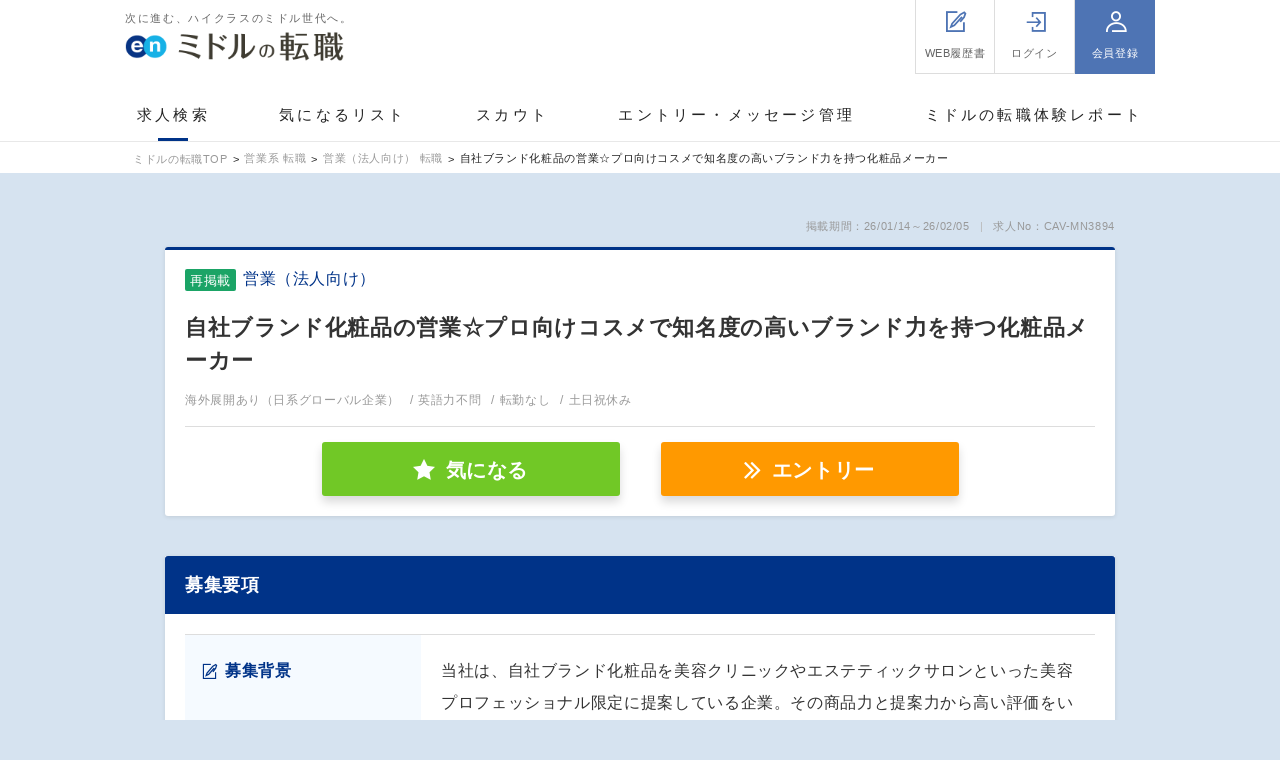

--- FILE ---
content_type: text/html; charset=UTF-8
request_url: https://mid-tenshoku.com/job/j-6918014/
body_size: 31123
content:
<!DOCTYPE html>
<html lang="ja">
<head>
<meta charset="utf-8" /><script type="text/javascript">(window.NREUM||(NREUM={})).init={privacy:{cookies_enabled:true},ajax:{deny_list:["bam.nr-data.net"]},feature_flags:["soft_nav"],distributed_tracing:{enabled:true}};(window.NREUM||(NREUM={})).loader_config={agentID:"1120414638",accountID:"3807842",trustKey:"3440953",xpid:"Vw4HVl5XChABVFhXBAEBUFUC",licenseKey:"NRJS-0633d522b99bb138563",applicationID:"1095306613",browserID:"1120414638"};;/*! For license information please see nr-loader-spa-1.308.0.min.js.LICENSE.txt */
(()=>{var e,t,r={384:(e,t,r)=>{"use strict";r.d(t,{NT:()=>a,US:()=>u,Zm:()=>o,bQ:()=>d,dV:()=>c,pV:()=>l});var n=r(6154),i=r(1863),s=r(1910);const a={beacon:"bam.nr-data.net",errorBeacon:"bam.nr-data.net"};function o(){return n.gm.NREUM||(n.gm.NREUM={}),void 0===n.gm.newrelic&&(n.gm.newrelic=n.gm.NREUM),n.gm.NREUM}function c(){let e=o();return e.o||(e.o={ST:n.gm.setTimeout,SI:n.gm.setImmediate||n.gm.setInterval,CT:n.gm.clearTimeout,XHR:n.gm.XMLHttpRequest,REQ:n.gm.Request,EV:n.gm.Event,PR:n.gm.Promise,MO:n.gm.MutationObserver,FETCH:n.gm.fetch,WS:n.gm.WebSocket},(0,s.i)(...Object.values(e.o))),e}function d(e,t){let r=o();r.initializedAgents??={},t.initializedAt={ms:(0,i.t)(),date:new Date},r.initializedAgents[e]=t}function u(e,t){o()[e]=t}function l(){return function(){let e=o();const t=e.info||{};e.info={beacon:a.beacon,errorBeacon:a.errorBeacon,...t}}(),function(){let e=o();const t=e.init||{};e.init={...t}}(),c(),function(){let e=o();const t=e.loader_config||{};e.loader_config={...t}}(),o()}},782:(e,t,r)=>{"use strict";r.d(t,{T:()=>n});const n=r(860).K7.pageViewTiming},860:(e,t,r)=>{"use strict";r.d(t,{$J:()=>u,K7:()=>c,P3:()=>d,XX:()=>i,Yy:()=>o,df:()=>s,qY:()=>n,v4:()=>a});const n="events",i="jserrors",s="browser/blobs",a="rum",o="browser/logs",c={ajax:"ajax",genericEvents:"generic_events",jserrors:i,logging:"logging",metrics:"metrics",pageAction:"page_action",pageViewEvent:"page_view_event",pageViewTiming:"page_view_timing",sessionReplay:"session_replay",sessionTrace:"session_trace",softNav:"soft_navigations",spa:"spa"},d={[c.pageViewEvent]:1,[c.pageViewTiming]:2,[c.metrics]:3,[c.jserrors]:4,[c.spa]:5,[c.ajax]:6,[c.sessionTrace]:7,[c.softNav]:8,[c.sessionReplay]:9,[c.logging]:10,[c.genericEvents]:11},u={[c.pageViewEvent]:a,[c.pageViewTiming]:n,[c.ajax]:n,[c.spa]:n,[c.softNav]:n,[c.metrics]:i,[c.jserrors]:i,[c.sessionTrace]:s,[c.sessionReplay]:s,[c.logging]:o,[c.genericEvents]:"ins"}},944:(e,t,r)=>{"use strict";r.d(t,{R:()=>i});var n=r(3241);function i(e,t){"function"==typeof console.debug&&(console.debug("New Relic Warning: https://github.com/newrelic/newrelic-browser-agent/blob/main/docs/warning-codes.md#".concat(e),t),(0,n.W)({agentIdentifier:null,drained:null,type:"data",name:"warn",feature:"warn",data:{code:e,secondary:t}}))}},993:(e,t,r)=>{"use strict";r.d(t,{A$:()=>s,ET:()=>a,TZ:()=>o,p_:()=>i});var n=r(860);const i={ERROR:"ERROR",WARN:"WARN",INFO:"INFO",DEBUG:"DEBUG",TRACE:"TRACE"},s={OFF:0,ERROR:1,WARN:2,INFO:3,DEBUG:4,TRACE:5},a="log",o=n.K7.logging},1541:(e,t,r)=>{"use strict";r.d(t,{U:()=>i,f:()=>n});const n={MFE:"MFE",BA:"BA"};function i(e,t){if(2!==t?.harvestEndpointVersion)return{};const r=t.agentRef.runtime.appMetadata.agents[0].entityGuid;return e?{"source.id":e.id,"source.name":e.name,"source.type":e.type,"parent.id":e.parent?.id||r,"parent.type":e.parent?.type||n.BA}:{"entity.guid":r,appId:t.agentRef.info.applicationID}}},1687:(e,t,r)=>{"use strict";r.d(t,{Ak:()=>d,Ze:()=>h,x3:()=>u});var n=r(3241),i=r(7836),s=r(3606),a=r(860),o=r(2646);const c={};function d(e,t){const r={staged:!1,priority:a.P3[t]||0};l(e),c[e].get(t)||c[e].set(t,r)}function u(e,t){e&&c[e]&&(c[e].get(t)&&c[e].delete(t),p(e,t,!1),c[e].size&&f(e))}function l(e){if(!e)throw new Error("agentIdentifier required");c[e]||(c[e]=new Map)}function h(e="",t="feature",r=!1){if(l(e),!e||!c[e].get(t)||r)return p(e,t);c[e].get(t).staged=!0,f(e)}function f(e){const t=Array.from(c[e]);t.every(([e,t])=>t.staged)&&(t.sort((e,t)=>e[1].priority-t[1].priority),t.forEach(([t])=>{c[e].delete(t),p(e,t)}))}function p(e,t,r=!0){const a=e?i.ee.get(e):i.ee,c=s.i.handlers;if(!a.aborted&&a.backlog&&c){if((0,n.W)({agentIdentifier:e,type:"lifecycle",name:"drain",feature:t}),r){const e=a.backlog[t],r=c[t];if(r){for(let t=0;e&&t<e.length;++t)g(e[t],r);Object.entries(r).forEach(([e,t])=>{Object.values(t||{}).forEach(t=>{t[0]?.on&&t[0]?.context()instanceof o.y&&t[0].on(e,t[1])})})}}a.isolatedBacklog||delete c[t],a.backlog[t]=null,a.emit("drain-"+t,[])}}function g(e,t){var r=e[1];Object.values(t[r]||{}).forEach(t=>{var r=e[0];if(t[0]===r){var n=t[1],i=e[3],s=e[2];n.apply(i,s)}})}},1738:(e,t,r)=>{"use strict";r.d(t,{U:()=>f,Y:()=>h});var n=r(3241),i=r(9908),s=r(1863),a=r(944),o=r(5701),c=r(3969),d=r(8362),u=r(860),l=r(4261);function h(e,t,r,s){const h=s||r;!h||h[e]&&h[e]!==d.d.prototype[e]||(h[e]=function(){(0,i.p)(c.xV,["API/"+e+"/called"],void 0,u.K7.metrics,r.ee),(0,n.W)({agentIdentifier:r.agentIdentifier,drained:!!o.B?.[r.agentIdentifier],type:"data",name:"api",feature:l.Pl+e,data:{}});try{return t.apply(this,arguments)}catch(e){(0,a.R)(23,e)}})}function f(e,t,r,n,a){const o=e.info;null===r?delete o.jsAttributes[t]:o.jsAttributes[t]=r,(a||null===r)&&(0,i.p)(l.Pl+n,[(0,s.t)(),t,r],void 0,"session",e.ee)}},1741:(e,t,r)=>{"use strict";r.d(t,{W:()=>s});var n=r(944),i=r(4261);class s{#e(e,...t){if(this[e]!==s.prototype[e])return this[e](...t);(0,n.R)(35,e)}addPageAction(e,t){return this.#e(i.hG,e,t)}register(e){return this.#e(i.eY,e)}recordCustomEvent(e,t){return this.#e(i.fF,e,t)}setPageViewName(e,t){return this.#e(i.Fw,e,t)}setCustomAttribute(e,t,r){return this.#e(i.cD,e,t,r)}noticeError(e,t){return this.#e(i.o5,e,t)}setUserId(e,t=!1){return this.#e(i.Dl,e,t)}setApplicationVersion(e){return this.#e(i.nb,e)}setErrorHandler(e){return this.#e(i.bt,e)}addRelease(e,t){return this.#e(i.k6,e,t)}log(e,t){return this.#e(i.$9,e,t)}start(){return this.#e(i.d3)}finished(e){return this.#e(i.BL,e)}recordReplay(){return this.#e(i.CH)}pauseReplay(){return this.#e(i.Tb)}addToTrace(e){return this.#e(i.U2,e)}setCurrentRouteName(e){return this.#e(i.PA,e)}interaction(e){return this.#e(i.dT,e)}wrapLogger(e,t,r){return this.#e(i.Wb,e,t,r)}measure(e,t){return this.#e(i.V1,e,t)}consent(e){return this.#e(i.Pv,e)}}},1863:(e,t,r)=>{"use strict";function n(){return Math.floor(performance.now())}r.d(t,{t:()=>n})},1910:(e,t,r)=>{"use strict";r.d(t,{i:()=>s});var n=r(944);const i=new Map;function s(...e){return e.every(e=>{if(i.has(e))return i.get(e);const t="function"==typeof e?e.toString():"",r=t.includes("[native code]"),s=t.includes("nrWrapper");return r||s||(0,n.R)(64,e?.name||t),i.set(e,r),r})}},2555:(e,t,r)=>{"use strict";r.d(t,{D:()=>o,f:()=>a});var n=r(384),i=r(8122);const s={beacon:n.NT.beacon,errorBeacon:n.NT.errorBeacon,licenseKey:void 0,applicationID:void 0,sa:void 0,queueTime:void 0,applicationTime:void 0,ttGuid:void 0,user:void 0,account:void 0,product:void 0,extra:void 0,jsAttributes:{},userAttributes:void 0,atts:void 0,transactionName:void 0,tNamePlain:void 0};function a(e){try{return!!e.licenseKey&&!!e.errorBeacon&&!!e.applicationID}catch(e){return!1}}const o=e=>(0,i.a)(e,s)},2614:(e,t,r)=>{"use strict";r.d(t,{BB:()=>a,H3:()=>n,g:()=>d,iL:()=>c,tS:()=>o,uh:()=>i,wk:()=>s});const n="NRBA",i="SESSION",s=144e5,a=18e5,o={STARTED:"session-started",PAUSE:"session-pause",RESET:"session-reset",RESUME:"session-resume",UPDATE:"session-update"},c={SAME_TAB:"same-tab",CROSS_TAB:"cross-tab"},d={OFF:0,FULL:1,ERROR:2}},2646:(e,t,r)=>{"use strict";r.d(t,{y:()=>n});class n{constructor(e){this.contextId=e}}},2843:(e,t,r)=>{"use strict";r.d(t,{G:()=>s,u:()=>i});var n=r(3878);function i(e,t=!1,r,i){(0,n.DD)("visibilitychange",function(){if(t)return void("hidden"===document.visibilityState&&e());e(document.visibilityState)},r,i)}function s(e,t,r){(0,n.sp)("pagehide",e,t,r)}},3241:(e,t,r)=>{"use strict";r.d(t,{W:()=>s});var n=r(6154);const i="newrelic";function s(e={}){try{n.gm.dispatchEvent(new CustomEvent(i,{detail:e}))}catch(e){}}},3304:(e,t,r)=>{"use strict";r.d(t,{A:()=>s});var n=r(7836);const i=()=>{const e=new WeakSet;return(t,r)=>{if("object"==typeof r&&null!==r){if(e.has(r))return;e.add(r)}return r}};function s(e){try{return JSON.stringify(e,i())??""}catch(e){try{n.ee.emit("internal-error",[e])}catch(e){}return""}}},3333:(e,t,r)=>{"use strict";r.d(t,{$v:()=>u,TZ:()=>n,Xh:()=>c,Zp:()=>i,kd:()=>d,mq:()=>o,nf:()=>a,qN:()=>s});const n=r(860).K7.genericEvents,i=["auxclick","click","copy","keydown","paste","scrollend"],s=["focus","blur"],a=4,o=1e3,c=2e3,d=["PageAction","UserAction","BrowserPerformance"],u={RESOURCES:"experimental.resources",REGISTER:"register"}},3434:(e,t,r)=>{"use strict";r.d(t,{Jt:()=>s,YM:()=>d});var n=r(7836),i=r(5607);const s="nr@original:".concat(i.W),a=50;var o=Object.prototype.hasOwnProperty,c=!1;function d(e,t){return e||(e=n.ee),r.inPlace=function(e,t,n,i,s){n||(n="");const a="-"===n.charAt(0);for(let o=0;o<t.length;o++){const c=t[o],d=e[c];l(d)||(e[c]=r(d,a?c+n:n,i,c,s))}},r.flag=s,r;function r(t,r,n,c,d){return l(t)?t:(r||(r=""),nrWrapper[s]=t,function(e,t,r){if(Object.defineProperty&&Object.keys)try{return Object.keys(e).forEach(function(r){Object.defineProperty(t,r,{get:function(){return e[r]},set:function(t){return e[r]=t,t}})}),t}catch(e){u([e],r)}for(var n in e)o.call(e,n)&&(t[n]=e[n])}(t,nrWrapper,e),nrWrapper);function nrWrapper(){var s,o,l,h;let f;try{o=this,s=[...arguments],l="function"==typeof n?n(s,o):n||{}}catch(t){u([t,"",[s,o,c],l],e)}i(r+"start",[s,o,c],l,d);const p=performance.now();let g;try{return h=t.apply(o,s),g=performance.now(),h}catch(e){throw g=performance.now(),i(r+"err",[s,o,e],l,d),f=e,f}finally{const e=g-p,t={start:p,end:g,duration:e,isLongTask:e>=a,methodName:c,thrownError:f};t.isLongTask&&i("long-task",[t,o],l,d),i(r+"end",[s,o,h],l,d)}}}function i(r,n,i,s){if(!c||t){var a=c;c=!0;try{e.emit(r,n,i,t,s)}catch(t){u([t,r,n,i],e)}c=a}}}function u(e,t){t||(t=n.ee);try{t.emit("internal-error",e)}catch(e){}}function l(e){return!(e&&"function"==typeof e&&e.apply&&!e[s])}},3606:(e,t,r)=>{"use strict";r.d(t,{i:()=>s});var n=r(9908);s.on=a;var i=s.handlers={};function s(e,t,r,s){a(s||n.d,i,e,t,r)}function a(e,t,r,i,s){s||(s="feature"),e||(e=n.d);var a=t[s]=t[s]||{};(a[r]=a[r]||[]).push([e,i])}},3738:(e,t,r)=>{"use strict";r.d(t,{He:()=>i,Kp:()=>o,Lc:()=>d,Rz:()=>u,TZ:()=>n,bD:()=>s,d3:()=>a,jx:()=>l,sl:()=>h,uP:()=>c});const n=r(860).K7.sessionTrace,i="bstResource",s="resource",a="-start",o="-end",c="fn"+a,d="fn"+o,u="pushState",l=1e3,h=3e4},3785:(e,t,r)=>{"use strict";r.d(t,{R:()=>c,b:()=>d});var n=r(9908),i=r(1863),s=r(860),a=r(3969),o=r(993);function c(e,t,r={},c=o.p_.INFO,d=!0,u,l=(0,i.t)()){(0,n.p)(a.xV,["API/logging/".concat(c.toLowerCase(),"/called")],void 0,s.K7.metrics,e),(0,n.p)(o.ET,[l,t,r,c,d,u],void 0,s.K7.logging,e)}function d(e){return"string"==typeof e&&Object.values(o.p_).some(t=>t===e.toUpperCase().trim())}},3878:(e,t,r)=>{"use strict";function n(e,t){return{capture:e,passive:!1,signal:t}}function i(e,t,r=!1,i){window.addEventListener(e,t,n(r,i))}function s(e,t,r=!1,i){document.addEventListener(e,t,n(r,i))}r.d(t,{DD:()=>s,jT:()=>n,sp:()=>i})},3962:(e,t,r)=>{"use strict";r.d(t,{AM:()=>a,O2:()=>l,OV:()=>s,Qu:()=>h,TZ:()=>c,ih:()=>f,pP:()=>o,t1:()=>u,tC:()=>i,wD:()=>d});var n=r(860);const i=["click","keydown","submit"],s="popstate",a="api",o="initialPageLoad",c=n.K7.softNav,d=5e3,u=500,l={INITIAL_PAGE_LOAD:"",ROUTE_CHANGE:1,UNSPECIFIED:2},h={INTERACTION:1,AJAX:2,CUSTOM_END:3,CUSTOM_TRACER:4},f={IP:"in progress",PF:"pending finish",FIN:"finished",CAN:"cancelled"}},3969:(e,t,r)=>{"use strict";r.d(t,{TZ:()=>n,XG:()=>o,rs:()=>i,xV:()=>a,z_:()=>s});const n=r(860).K7.metrics,i="sm",s="cm",a="storeSupportabilityMetrics",o="storeEventMetrics"},4234:(e,t,r)=>{"use strict";r.d(t,{W:()=>s});var n=r(7836),i=r(1687);class s{constructor(e,t){this.agentIdentifier=e,this.ee=n.ee.get(e),this.featureName=t,this.blocked=!1}deregisterDrain(){(0,i.x3)(this.agentIdentifier,this.featureName)}}},4261:(e,t,r)=>{"use strict";r.d(t,{$9:()=>u,BL:()=>c,CH:()=>p,Dl:()=>R,Fw:()=>w,PA:()=>v,Pl:()=>n,Pv:()=>A,Tb:()=>h,U2:()=>a,V1:()=>E,Wb:()=>T,bt:()=>y,cD:()=>b,d3:()=>x,dT:()=>d,eY:()=>g,fF:()=>f,hG:()=>s,hw:()=>i,k6:()=>o,nb:()=>m,o5:()=>l});const n="api-",i=n+"ixn-",s="addPageAction",a="addToTrace",o="addRelease",c="finished",d="interaction",u="log",l="noticeError",h="pauseReplay",f="recordCustomEvent",p="recordReplay",g="register",m="setApplicationVersion",v="setCurrentRouteName",b="setCustomAttribute",y="setErrorHandler",w="setPageViewName",R="setUserId",x="start",T="wrapLogger",E="measure",A="consent"},5205:(e,t,r)=>{"use strict";r.d(t,{j:()=>S});var n=r(384),i=r(1741);var s=r(2555),a=r(3333);const o=e=>{if(!e||"string"!=typeof e)return!1;try{document.createDocumentFragment().querySelector(e)}catch{return!1}return!0};var c=r(2614),d=r(944),u=r(8122);const l="[data-nr-mask]",h=e=>(0,u.a)(e,(()=>{const e={feature_flags:[],experimental:{allow_registered_children:!1,resources:!1},mask_selector:"*",block_selector:"[data-nr-block]",mask_input_options:{color:!1,date:!1,"datetime-local":!1,email:!1,month:!1,number:!1,range:!1,search:!1,tel:!1,text:!1,time:!1,url:!1,week:!1,textarea:!1,select:!1,password:!0}};return{ajax:{deny_list:void 0,block_internal:!0,enabled:!0,autoStart:!0},api:{get allow_registered_children(){return e.feature_flags.includes(a.$v.REGISTER)||e.experimental.allow_registered_children},set allow_registered_children(t){e.experimental.allow_registered_children=t},duplicate_registered_data:!1},browser_consent_mode:{enabled:!1},distributed_tracing:{enabled:void 0,exclude_newrelic_header:void 0,cors_use_newrelic_header:void 0,cors_use_tracecontext_headers:void 0,allowed_origins:void 0},get feature_flags(){return e.feature_flags},set feature_flags(t){e.feature_flags=t},generic_events:{enabled:!0,autoStart:!0},harvest:{interval:30},jserrors:{enabled:!0,autoStart:!0},logging:{enabled:!0,autoStart:!0},metrics:{enabled:!0,autoStart:!0},obfuscate:void 0,page_action:{enabled:!0},page_view_event:{enabled:!0,autoStart:!0},page_view_timing:{enabled:!0,autoStart:!0},performance:{capture_marks:!1,capture_measures:!1,capture_detail:!0,resources:{get enabled(){return e.feature_flags.includes(a.$v.RESOURCES)||e.experimental.resources},set enabled(t){e.experimental.resources=t},asset_types:[],first_party_domains:[],ignore_newrelic:!0}},privacy:{cookies_enabled:!0},proxy:{assets:void 0,beacon:void 0},session:{expiresMs:c.wk,inactiveMs:c.BB},session_replay:{autoStart:!0,enabled:!1,preload:!1,sampling_rate:10,error_sampling_rate:100,collect_fonts:!1,inline_images:!1,fix_stylesheets:!0,mask_all_inputs:!0,get mask_text_selector(){return e.mask_selector},set mask_text_selector(t){o(t)?e.mask_selector="".concat(t,",").concat(l):""===t||null===t?e.mask_selector=l:(0,d.R)(5,t)},get block_class(){return"nr-block"},get ignore_class(){return"nr-ignore"},get mask_text_class(){return"nr-mask"},get block_selector(){return e.block_selector},set block_selector(t){o(t)?e.block_selector+=",".concat(t):""!==t&&(0,d.R)(6,t)},get mask_input_options(){return e.mask_input_options},set mask_input_options(t){t&&"object"==typeof t?e.mask_input_options={...t,password:!0}:(0,d.R)(7,t)}},session_trace:{enabled:!0,autoStart:!0},soft_navigations:{enabled:!0,autoStart:!0},spa:{enabled:!0,autoStart:!0},ssl:void 0,user_actions:{enabled:!0,elementAttributes:["id","className","tagName","type"]}}})());var f=r(6154),p=r(9324);let g=0;const m={buildEnv:p.F3,distMethod:p.Xs,version:p.xv,originTime:f.WN},v={consented:!1},b={appMetadata:{},get consented(){return this.session?.state?.consent||v.consented},set consented(e){v.consented=e},customTransaction:void 0,denyList:void 0,disabled:!1,harvester:void 0,isolatedBacklog:!1,isRecording:!1,loaderType:void 0,maxBytes:3e4,obfuscator:void 0,onerror:void 0,ptid:void 0,releaseIds:{},session:void 0,timeKeeper:void 0,registeredEntities:[],jsAttributesMetadata:{bytes:0},get harvestCount(){return++g}},y=e=>{const t=(0,u.a)(e,b),r=Object.keys(m).reduce((e,t)=>(e[t]={value:m[t],writable:!1,configurable:!0,enumerable:!0},e),{});return Object.defineProperties(t,r)};var w=r(5701);const R=e=>{const t=e.startsWith("http");e+="/",r.p=t?e:"https://"+e};var x=r(7836),T=r(3241);const E={accountID:void 0,trustKey:void 0,agentID:void 0,licenseKey:void 0,applicationID:void 0,xpid:void 0},A=e=>(0,u.a)(e,E),_=new Set;function S(e,t={},r,a){let{init:o,info:c,loader_config:d,runtime:u={},exposed:l=!0}=t;if(!c){const e=(0,n.pV)();o=e.init,c=e.info,d=e.loader_config}e.init=h(o||{}),e.loader_config=A(d||{}),c.jsAttributes??={},f.bv&&(c.jsAttributes.isWorker=!0),e.info=(0,s.D)(c);const p=e.init,g=[c.beacon,c.errorBeacon];_.has(e.agentIdentifier)||(p.proxy.assets&&(R(p.proxy.assets),g.push(p.proxy.assets)),p.proxy.beacon&&g.push(p.proxy.beacon),e.beacons=[...g],function(e){const t=(0,n.pV)();Object.getOwnPropertyNames(i.W.prototype).forEach(r=>{const n=i.W.prototype[r];if("function"!=typeof n||"constructor"===n)return;let s=t[r];e[r]&&!1!==e.exposed&&"micro-agent"!==e.runtime?.loaderType&&(t[r]=(...t)=>{const n=e[r](...t);return s?s(...t):n})})}(e),(0,n.US)("activatedFeatures",w.B)),u.denyList=[...p.ajax.deny_list||[],...p.ajax.block_internal?g:[]],u.ptid=e.agentIdentifier,u.loaderType=r,e.runtime=y(u),_.has(e.agentIdentifier)||(e.ee=x.ee.get(e.agentIdentifier),e.exposed=l,(0,T.W)({agentIdentifier:e.agentIdentifier,drained:!!w.B?.[e.agentIdentifier],type:"lifecycle",name:"initialize",feature:void 0,data:e.config})),_.add(e.agentIdentifier)}},5270:(e,t,r)=>{"use strict";r.d(t,{Aw:()=>a,SR:()=>s,rF:()=>o});var n=r(384),i=r(7767);function s(e){return!!(0,n.dV)().o.MO&&(0,i.V)(e)&&!0===e?.session_trace.enabled}function a(e){return!0===e?.session_replay.preload&&s(e)}function o(e,t){try{if("string"==typeof t?.type){if("password"===t.type.toLowerCase())return"*".repeat(e?.length||0);if(void 0!==t?.dataset?.nrUnmask||t?.classList?.contains("nr-unmask"))return e}}catch(e){}return"string"==typeof e?e.replace(/[\S]/g,"*"):"*".repeat(e?.length||0)}},5289:(e,t,r)=>{"use strict";r.d(t,{GG:()=>a,Qr:()=>c,sB:()=>o});var n=r(3878),i=r(6389);function s(){return"undefined"==typeof document||"complete"===document.readyState}function a(e,t){if(s())return e();const r=(0,i.J)(e),a=setInterval(()=>{s()&&(clearInterval(a),r())},500);(0,n.sp)("load",r,t)}function o(e){if(s())return e();(0,n.DD)("DOMContentLoaded",e)}function c(e){if(s())return e();(0,n.sp)("popstate",e)}},5607:(e,t,r)=>{"use strict";r.d(t,{W:()=>n});const n=(0,r(9566).bz)()},5701:(e,t,r)=>{"use strict";r.d(t,{B:()=>s,t:()=>a});var n=r(3241);const i=new Set,s={};function a(e,t){const r=t.agentIdentifier;s[r]??={},e&&"object"==typeof e&&(i.has(r)||(t.ee.emit("rumresp",[e]),s[r]=e,i.add(r),(0,n.W)({agentIdentifier:r,loaded:!0,drained:!0,type:"lifecycle",name:"load",feature:void 0,data:e})))}},6154:(e,t,r)=>{"use strict";r.d(t,{OF:()=>d,RI:()=>i,WN:()=>h,bv:()=>s,eN:()=>f,gm:()=>a,lR:()=>l,m:()=>c,mw:()=>o,sb:()=>u});var n=r(1863);const i="undefined"!=typeof window&&!!window.document,s="undefined"!=typeof WorkerGlobalScope&&("undefined"!=typeof self&&self instanceof WorkerGlobalScope&&self.navigator instanceof WorkerNavigator||"undefined"!=typeof globalThis&&globalThis instanceof WorkerGlobalScope&&globalThis.navigator instanceof WorkerNavigator),a=i?window:"undefined"!=typeof WorkerGlobalScope&&("undefined"!=typeof self&&self instanceof WorkerGlobalScope&&self||"undefined"!=typeof globalThis&&globalThis instanceof WorkerGlobalScope&&globalThis),o=Boolean("hidden"===a?.document?.visibilityState),c=""+a?.location,d=/iPad|iPhone|iPod/.test(a.navigator?.userAgent),u=d&&"undefined"==typeof SharedWorker,l=(()=>{const e=a.navigator?.userAgent?.match(/Firefox[/\s](\d+\.\d+)/);return Array.isArray(e)&&e.length>=2?+e[1]:0})(),h=Date.now()-(0,n.t)(),f=()=>"undefined"!=typeof PerformanceNavigationTiming&&a?.performance?.getEntriesByType("navigation")?.[0]?.responseStart},6344:(e,t,r)=>{"use strict";r.d(t,{BB:()=>u,Qb:()=>l,TZ:()=>i,Ug:()=>a,Vh:()=>s,_s:()=>o,bc:()=>d,yP:()=>c});var n=r(2614);const i=r(860).K7.sessionReplay,s="errorDuringReplay",a=.12,o={DomContentLoaded:0,Load:1,FullSnapshot:2,IncrementalSnapshot:3,Meta:4,Custom:5},c={[n.g.ERROR]:15e3,[n.g.FULL]:3e5,[n.g.OFF]:0},d={RESET:{message:"Session was reset",sm:"Reset"},IMPORT:{message:"Recorder failed to import",sm:"Import"},TOO_MANY:{message:"429: Too Many Requests",sm:"Too-Many"},TOO_BIG:{message:"Payload was too large",sm:"Too-Big"},CROSS_TAB:{message:"Session Entity was set to OFF on another tab",sm:"Cross-Tab"},ENTITLEMENTS:{message:"Session Replay is not allowed and will not be started",sm:"Entitlement"}},u=5e3,l={API:"api",RESUME:"resume",SWITCH_TO_FULL:"switchToFull",INITIALIZE:"initialize",PRELOAD:"preload"}},6389:(e,t,r)=>{"use strict";function n(e,t=500,r={}){const n=r?.leading||!1;let i;return(...r)=>{n&&void 0===i&&(e.apply(this,r),i=setTimeout(()=>{i=clearTimeout(i)},t)),n||(clearTimeout(i),i=setTimeout(()=>{e.apply(this,r)},t))}}function i(e){let t=!1;return(...r)=>{t||(t=!0,e.apply(this,r))}}r.d(t,{J:()=>i,s:()=>n})},6630:(e,t,r)=>{"use strict";r.d(t,{T:()=>n});const n=r(860).K7.pageViewEvent},6774:(e,t,r)=>{"use strict";r.d(t,{T:()=>n});const n=r(860).K7.jserrors},7295:(e,t,r)=>{"use strict";r.d(t,{Xv:()=>a,gX:()=>i,iW:()=>s});var n=[];function i(e){if(!e||s(e))return!1;if(0===n.length)return!0;if("*"===n[0].hostname)return!1;for(var t=0;t<n.length;t++){var r=n[t];if(r.hostname.test(e.hostname)&&r.pathname.test(e.pathname))return!1}return!0}function s(e){return void 0===e.hostname}function a(e){if(n=[],e&&e.length)for(var t=0;t<e.length;t++){let r=e[t];if(!r)continue;if("*"===r)return void(n=[{hostname:"*"}]);0===r.indexOf("http://")?r=r.substring(7):0===r.indexOf("https://")&&(r=r.substring(8));const i=r.indexOf("/");let s,a;i>0?(s=r.substring(0,i),a=r.substring(i)):(s=r,a="*");let[c]=s.split(":");n.push({hostname:o(c),pathname:o(a,!0)})}}function o(e,t=!1){const r=e.replace(/[.+?^${}()|[\]\\]/g,e=>"\\"+e).replace(/\*/g,".*?");return new RegExp((t?"^":"")+r+"$")}},7485:(e,t,r)=>{"use strict";r.d(t,{D:()=>i});var n=r(6154);function i(e){if(0===(e||"").indexOf("data:"))return{protocol:"data"};try{const t=new URL(e,location.href),r={port:t.port,hostname:t.hostname,pathname:t.pathname,search:t.search,protocol:t.protocol.slice(0,t.protocol.indexOf(":")),sameOrigin:t.protocol===n.gm?.location?.protocol&&t.host===n.gm?.location?.host};return r.port&&""!==r.port||("http:"===t.protocol&&(r.port="80"),"https:"===t.protocol&&(r.port="443")),r.pathname&&""!==r.pathname?r.pathname.startsWith("/")||(r.pathname="/".concat(r.pathname)):r.pathname="/",r}catch(e){return{}}}},7699:(e,t,r)=>{"use strict";r.d(t,{It:()=>s,KC:()=>o,No:()=>i,qh:()=>a});var n=r(860);const i=16e3,s=1e6,a="SESSION_ERROR",o={[n.K7.logging]:!0,[n.K7.genericEvents]:!1,[n.K7.jserrors]:!1,[n.K7.ajax]:!1}},7767:(e,t,r)=>{"use strict";r.d(t,{V:()=>i});var n=r(6154);const i=e=>n.RI&&!0===e?.privacy.cookies_enabled},7836:(e,t,r)=>{"use strict";r.d(t,{P:()=>o,ee:()=>c});var n=r(384),i=r(8990),s=r(2646),a=r(5607);const o="nr@context:".concat(a.W),c=function e(t,r){var n={},a={},u={},l=!1;try{l=16===r.length&&d.initializedAgents?.[r]?.runtime.isolatedBacklog}catch(e){}var h={on:p,addEventListener:p,removeEventListener:function(e,t){var r=n[e];if(!r)return;for(var i=0;i<r.length;i++)r[i]===t&&r.splice(i,1)},emit:function(e,r,n,i,s){!1!==s&&(s=!0);if(c.aborted&&!i)return;t&&s&&t.emit(e,r,n);var o=f(n);g(e).forEach(e=>{e.apply(o,r)});var d=v()[a[e]];d&&d.push([h,e,r,o]);return o},get:m,listeners:g,context:f,buffer:function(e,t){const r=v();if(t=t||"feature",h.aborted)return;Object.entries(e||{}).forEach(([e,n])=>{a[n]=t,t in r||(r[t]=[])})},abort:function(){h._aborted=!0,Object.keys(h.backlog).forEach(e=>{delete h.backlog[e]})},isBuffering:function(e){return!!v()[a[e]]},debugId:r,backlog:l?{}:t&&"object"==typeof t.backlog?t.backlog:{},isolatedBacklog:l};return Object.defineProperty(h,"aborted",{get:()=>{let e=h._aborted||!1;return e||(t&&(e=t.aborted),e)}}),h;function f(e){return e&&e instanceof s.y?e:e?(0,i.I)(e,o,()=>new s.y(o)):new s.y(o)}function p(e,t){n[e]=g(e).concat(t)}function g(e){return n[e]||[]}function m(t){return u[t]=u[t]||e(h,t)}function v(){return h.backlog}}(void 0,"globalEE"),d=(0,n.Zm)();d.ee||(d.ee=c)},8122:(e,t,r)=>{"use strict";r.d(t,{a:()=>i});var n=r(944);function i(e,t){try{if(!e||"object"!=typeof e)return(0,n.R)(3);if(!t||"object"!=typeof t)return(0,n.R)(4);const r=Object.create(Object.getPrototypeOf(t),Object.getOwnPropertyDescriptors(t)),s=0===Object.keys(r).length?e:r;for(let a in s)if(void 0!==e[a])try{if(null===e[a]){r[a]=null;continue}Array.isArray(e[a])&&Array.isArray(t[a])?r[a]=Array.from(new Set([...e[a],...t[a]])):"object"==typeof e[a]&&"object"==typeof t[a]?r[a]=i(e[a],t[a]):r[a]=e[a]}catch(e){r[a]||(0,n.R)(1,e)}return r}catch(e){(0,n.R)(2,e)}}},8139:(e,t,r)=>{"use strict";r.d(t,{u:()=>h});var n=r(7836),i=r(3434),s=r(8990),a=r(6154);const o={},c=a.gm.XMLHttpRequest,d="addEventListener",u="removeEventListener",l="nr@wrapped:".concat(n.P);function h(e){var t=function(e){return(e||n.ee).get("events")}(e);if(o[t.debugId]++)return t;o[t.debugId]=1;var r=(0,i.YM)(t,!0);function h(e){r.inPlace(e,[d,u],"-",p)}function p(e,t){return e[1]}return"getPrototypeOf"in Object&&(a.RI&&f(document,h),c&&f(c.prototype,h),f(a.gm,h)),t.on(d+"-start",function(e,t){var n=e[1];if(null!==n&&("function"==typeof n||"object"==typeof n)&&"newrelic"!==e[0]){var i=(0,s.I)(n,l,function(){var e={object:function(){if("function"!=typeof n.handleEvent)return;return n.handleEvent.apply(n,arguments)},function:n}[typeof n];return e?r(e,"fn-",null,e.name||"anonymous"):n});this.wrapped=e[1]=i}}),t.on(u+"-start",function(e){e[1]=this.wrapped||e[1]}),t}function f(e,t,...r){let n=e;for(;"object"==typeof n&&!Object.prototype.hasOwnProperty.call(n,d);)n=Object.getPrototypeOf(n);n&&t(n,...r)}},8362:(e,t,r)=>{"use strict";r.d(t,{d:()=>s});var n=r(9566),i=r(1741);class s extends i.W{agentIdentifier=(0,n.LA)(16)}},8374:(e,t,r)=>{r.nc=(()=>{try{return document?.currentScript?.nonce}catch(e){}return""})()},8990:(e,t,r)=>{"use strict";r.d(t,{I:()=>i});var n=Object.prototype.hasOwnProperty;function i(e,t,r){if(n.call(e,t))return e[t];var i=r();if(Object.defineProperty&&Object.keys)try{return Object.defineProperty(e,t,{value:i,writable:!0,enumerable:!1}),i}catch(e){}return e[t]=i,i}},9119:(e,t,r)=>{"use strict";r.d(t,{L:()=>s});var n=/([^?#]*)[^#]*(#[^?]*|$).*/,i=/([^?#]*)().*/;function s(e,t){return e?e.replace(t?n:i,"$1$2"):e}},9300:(e,t,r)=>{"use strict";r.d(t,{T:()=>n});const n=r(860).K7.ajax},9324:(e,t,r)=>{"use strict";r.d(t,{AJ:()=>a,F3:()=>i,Xs:()=>s,Yq:()=>o,xv:()=>n});const n="1.308.0",i="PROD",s="CDN",a="@newrelic/rrweb",o="1.0.1"},9566:(e,t,r)=>{"use strict";r.d(t,{LA:()=>o,ZF:()=>c,bz:()=>a,el:()=>d});var n=r(6154);const i="xxxxxxxx-xxxx-4xxx-yxxx-xxxxxxxxxxxx";function s(e,t){return e?15&e[t]:16*Math.random()|0}function a(){const e=n.gm?.crypto||n.gm?.msCrypto;let t,r=0;return e&&e.getRandomValues&&(t=e.getRandomValues(new Uint8Array(30))),i.split("").map(e=>"x"===e?s(t,r++).toString(16):"y"===e?(3&s()|8).toString(16):e).join("")}function o(e){const t=n.gm?.crypto||n.gm?.msCrypto;let r,i=0;t&&t.getRandomValues&&(r=t.getRandomValues(new Uint8Array(e)));const a=[];for(var o=0;o<e;o++)a.push(s(r,i++).toString(16));return a.join("")}function c(){return o(16)}function d(){return o(32)}},9908:(e,t,r)=>{"use strict";r.d(t,{d:()=>n,p:()=>i});var n=r(7836).ee.get("handle");function i(e,t,r,i,s){s?(s.buffer([e],i),s.emit(e,t,r)):(n.buffer([e],i),n.emit(e,t,r))}}},n={};function i(e){var t=n[e];if(void 0!==t)return t.exports;var s=n[e]={exports:{}};return r[e](s,s.exports,i),s.exports}i.m=r,i.d=(e,t)=>{for(var r in t)i.o(t,r)&&!i.o(e,r)&&Object.defineProperty(e,r,{enumerable:!0,get:t[r]})},i.f={},i.e=e=>Promise.all(Object.keys(i.f).reduce((t,r)=>(i.f[r](e,t),t),[])),i.u=e=>({212:"nr-spa-compressor",249:"nr-spa-recorder",478:"nr-spa"}[e]+"-1.308.0.min.js"),i.o=(e,t)=>Object.prototype.hasOwnProperty.call(e,t),e={},t="NRBA-1.308.0.PROD:",i.l=(r,n,s,a)=>{if(e[r])e[r].push(n);else{var o,c;if(void 0!==s)for(var d=document.getElementsByTagName("script"),u=0;u<d.length;u++){var l=d[u];if(l.getAttribute("src")==r||l.getAttribute("data-webpack")==t+s){o=l;break}}if(!o){c=!0;var h={478:"sha512-RSfSVnmHk59T/uIPbdSE0LPeqcEdF4/+XhfJdBuccH5rYMOEZDhFdtnh6X6nJk7hGpzHd9Ujhsy7lZEz/ORYCQ==",249:"sha512-ehJXhmntm85NSqW4MkhfQqmeKFulra3klDyY0OPDUE+sQ3GokHlPh1pmAzuNy//3j4ac6lzIbmXLvGQBMYmrkg==",212:"sha512-B9h4CR46ndKRgMBcK+j67uSR2RCnJfGefU+A7FrgR/k42ovXy5x/MAVFiSvFxuVeEk/pNLgvYGMp1cBSK/G6Fg=="};(o=document.createElement("script")).charset="utf-8",i.nc&&o.setAttribute("nonce",i.nc),o.setAttribute("data-webpack",t+s),o.src=r,0!==o.src.indexOf(window.location.origin+"/")&&(o.crossOrigin="anonymous"),h[a]&&(o.integrity=h[a])}e[r]=[n];var f=(t,n)=>{o.onerror=o.onload=null,clearTimeout(p);var i=e[r];if(delete e[r],o.parentNode&&o.parentNode.removeChild(o),i&&i.forEach(e=>e(n)),t)return t(n)},p=setTimeout(f.bind(null,void 0,{type:"timeout",target:o}),12e4);o.onerror=f.bind(null,o.onerror),o.onload=f.bind(null,o.onload),c&&document.head.appendChild(o)}},i.r=e=>{"undefined"!=typeof Symbol&&Symbol.toStringTag&&Object.defineProperty(e,Symbol.toStringTag,{value:"Module"}),Object.defineProperty(e,"__esModule",{value:!0})},i.p="https://js-agent.newrelic.com/",(()=>{var e={38:0,788:0};i.f.j=(t,r)=>{var n=i.o(e,t)?e[t]:void 0;if(0!==n)if(n)r.push(n[2]);else{var s=new Promise((r,i)=>n=e[t]=[r,i]);r.push(n[2]=s);var a=i.p+i.u(t),o=new Error;i.l(a,r=>{if(i.o(e,t)&&(0!==(n=e[t])&&(e[t]=void 0),n)){var s=r&&("load"===r.type?"missing":r.type),a=r&&r.target&&r.target.src;o.message="Loading chunk "+t+" failed: ("+s+": "+a+")",o.name="ChunkLoadError",o.type=s,o.request=a,n[1](o)}},"chunk-"+t,t)}};var t=(t,r)=>{var n,s,[a,o,c]=r,d=0;if(a.some(t=>0!==e[t])){for(n in o)i.o(o,n)&&(i.m[n]=o[n]);if(c)c(i)}for(t&&t(r);d<a.length;d++)s=a[d],i.o(e,s)&&e[s]&&e[s][0](),e[s]=0},r=self["webpackChunk:NRBA-1.308.0.PROD"]=self["webpackChunk:NRBA-1.308.0.PROD"]||[];r.forEach(t.bind(null,0)),r.push=t.bind(null,r.push.bind(r))})(),(()=>{"use strict";i(8374);var e=i(8362),t=i(860);const r=Object.values(t.K7);var n=i(5205);var s=i(9908),a=i(1863),o=i(4261),c=i(1738);var d=i(1687),u=i(4234),l=i(5289),h=i(6154),f=i(944),p=i(5270),g=i(7767),m=i(6389),v=i(7699);class b extends u.W{constructor(e,t){super(e.agentIdentifier,t),this.agentRef=e,this.abortHandler=void 0,this.featAggregate=void 0,this.loadedSuccessfully=void 0,this.onAggregateImported=new Promise(e=>{this.loadedSuccessfully=e}),this.deferred=Promise.resolve(),!1===e.init[this.featureName].autoStart?this.deferred=new Promise((t,r)=>{this.ee.on("manual-start-all",(0,m.J)(()=>{(0,d.Ak)(e.agentIdentifier,this.featureName),t()}))}):(0,d.Ak)(e.agentIdentifier,t)}importAggregator(e,t,r={}){if(this.featAggregate)return;const n=async()=>{let n;await this.deferred;try{if((0,g.V)(e.init)){const{setupAgentSession:t}=await i.e(478).then(i.bind(i,8766));n=t(e)}}catch(e){(0,f.R)(20,e),this.ee.emit("internal-error",[e]),(0,s.p)(v.qh,[e],void 0,this.featureName,this.ee)}try{if(!this.#t(this.featureName,n,e.init))return(0,d.Ze)(this.agentIdentifier,this.featureName),void this.loadedSuccessfully(!1);const{Aggregate:i}=await t();this.featAggregate=new i(e,r),e.runtime.harvester.initializedAggregates.push(this.featAggregate),this.loadedSuccessfully(!0)}catch(e){(0,f.R)(34,e),this.abortHandler?.(),(0,d.Ze)(this.agentIdentifier,this.featureName,!0),this.loadedSuccessfully(!1),this.ee&&this.ee.abort()}};h.RI?(0,l.GG)(()=>n(),!0):n()}#t(e,r,n){if(this.blocked)return!1;switch(e){case t.K7.sessionReplay:return(0,p.SR)(n)&&!!r;case t.K7.sessionTrace:return!!r;default:return!0}}}var y=i(6630),w=i(2614),R=i(3241);class x extends b{static featureName=y.T;constructor(e){var t;super(e,y.T),this.setupInspectionEvents(e.agentIdentifier),t=e,(0,c.Y)(o.Fw,function(e,r){"string"==typeof e&&("/"!==e.charAt(0)&&(e="/"+e),t.runtime.customTransaction=(r||"http://custom.transaction")+e,(0,s.p)(o.Pl+o.Fw,[(0,a.t)()],void 0,void 0,t.ee))},t),this.importAggregator(e,()=>i.e(478).then(i.bind(i,2467)))}setupInspectionEvents(e){const t=(t,r)=>{t&&(0,R.W)({agentIdentifier:e,timeStamp:t.timeStamp,loaded:"complete"===t.target.readyState,type:"window",name:r,data:t.target.location+""})};(0,l.sB)(e=>{t(e,"DOMContentLoaded")}),(0,l.GG)(e=>{t(e,"load")}),(0,l.Qr)(e=>{t(e,"navigate")}),this.ee.on(w.tS.UPDATE,(t,r)=>{(0,R.W)({agentIdentifier:e,type:"lifecycle",name:"session",data:r})})}}var T=i(384);class E extends e.d{constructor(e){var t;(super(),h.gm)?(this.features={},(0,T.bQ)(this.agentIdentifier,this),this.desiredFeatures=new Set(e.features||[]),this.desiredFeatures.add(x),(0,n.j)(this,e,e.loaderType||"agent"),t=this,(0,c.Y)(o.cD,function(e,r,n=!1){if("string"==typeof e){if(["string","number","boolean"].includes(typeof r)||null===r)return(0,c.U)(t,e,r,o.cD,n);(0,f.R)(40,typeof r)}else(0,f.R)(39,typeof e)},t),function(e){(0,c.Y)(o.Dl,function(t,r=!1){if("string"!=typeof t&&null!==t)return void(0,f.R)(41,typeof t);const n=e.info.jsAttributes["enduser.id"];r&&null!=n&&n!==t?(0,s.p)(o.Pl+"setUserIdAndResetSession",[t],void 0,"session",e.ee):(0,c.U)(e,"enduser.id",t,o.Dl,!0)},e)}(this),function(e){(0,c.Y)(o.nb,function(t){if("string"==typeof t||null===t)return(0,c.U)(e,"application.version",t,o.nb,!1);(0,f.R)(42,typeof t)},e)}(this),function(e){(0,c.Y)(o.d3,function(){e.ee.emit("manual-start-all")},e)}(this),function(e){(0,c.Y)(o.Pv,function(t=!0){if("boolean"==typeof t){if((0,s.p)(o.Pl+o.Pv,[t],void 0,"session",e.ee),e.runtime.consented=t,t){const t=e.features.page_view_event;t.onAggregateImported.then(e=>{const r=t.featAggregate;e&&!r.sentRum&&r.sendRum()})}}else(0,f.R)(65,typeof t)},e)}(this),this.run()):(0,f.R)(21)}get config(){return{info:this.info,init:this.init,loader_config:this.loader_config,runtime:this.runtime}}get api(){return this}run(){try{const e=function(e){const t={};return r.forEach(r=>{t[r]=!!e[r]?.enabled}),t}(this.init),n=[...this.desiredFeatures];n.sort((e,r)=>t.P3[e.featureName]-t.P3[r.featureName]),n.forEach(r=>{if(!e[r.featureName]&&r.featureName!==t.K7.pageViewEvent)return;if(r.featureName===t.K7.spa)return void(0,f.R)(67);const n=function(e){switch(e){case t.K7.ajax:return[t.K7.jserrors];case t.K7.sessionTrace:return[t.K7.ajax,t.K7.pageViewEvent];case t.K7.sessionReplay:return[t.K7.sessionTrace];case t.K7.pageViewTiming:return[t.K7.pageViewEvent];default:return[]}}(r.featureName).filter(e=>!(e in this.features));n.length>0&&(0,f.R)(36,{targetFeature:r.featureName,missingDependencies:n}),this.features[r.featureName]=new r(this)})}catch(e){(0,f.R)(22,e);for(const e in this.features)this.features[e].abortHandler?.();const t=(0,T.Zm)();delete t.initializedAgents[this.agentIdentifier]?.features,delete this.sharedAggregator;return t.ee.get(this.agentIdentifier).abort(),!1}}}var A=i(2843),_=i(782);class S extends b{static featureName=_.T;constructor(e){super(e,_.T),h.RI&&((0,A.u)(()=>(0,s.p)("docHidden",[(0,a.t)()],void 0,_.T,this.ee),!0),(0,A.G)(()=>(0,s.p)("winPagehide",[(0,a.t)()],void 0,_.T,this.ee)),this.importAggregator(e,()=>i.e(478).then(i.bind(i,9917))))}}var O=i(3969);class I extends b{static featureName=O.TZ;constructor(e){super(e,O.TZ),h.RI&&document.addEventListener("securitypolicyviolation",e=>{(0,s.p)(O.xV,["Generic/CSPViolation/Detected"],void 0,this.featureName,this.ee)}),this.importAggregator(e,()=>i.e(478).then(i.bind(i,6555)))}}var N=i(6774),P=i(3878),k=i(3304);class D{constructor(e,t,r,n,i){this.name="UncaughtError",this.message="string"==typeof e?e:(0,k.A)(e),this.sourceURL=t,this.line=r,this.column=n,this.__newrelic=i}}function C(e){return M(e)?e:new D(void 0!==e?.message?e.message:e,e?.filename||e?.sourceURL,e?.lineno||e?.line,e?.colno||e?.col,e?.__newrelic,e?.cause)}function j(e){const t="Unhandled Promise Rejection: ";if(!e?.reason)return;if(M(e.reason)){try{e.reason.message.startsWith(t)||(e.reason.message=t+e.reason.message)}catch(e){}return C(e.reason)}const r=C(e.reason);return(r.message||"").startsWith(t)||(r.message=t+r.message),r}function L(e){if(e.error instanceof SyntaxError&&!/:\d+$/.test(e.error.stack?.trim())){const t=new D(e.message,e.filename,e.lineno,e.colno,e.error.__newrelic,e.cause);return t.name=SyntaxError.name,t}return M(e.error)?e.error:C(e)}function M(e){return e instanceof Error&&!!e.stack}function H(e,r,n,i,o=(0,a.t)()){"string"==typeof e&&(e=new Error(e)),(0,s.p)("err",[e,o,!1,r,n.runtime.isRecording,void 0,i],void 0,t.K7.jserrors,n.ee),(0,s.p)("uaErr",[],void 0,t.K7.genericEvents,n.ee)}var B=i(1541),K=i(993),W=i(3785);function U(e,{customAttributes:t={},level:r=K.p_.INFO}={},n,i,s=(0,a.t)()){(0,W.R)(n.ee,e,t,r,!1,i,s)}function F(e,r,n,i,c=(0,a.t)()){(0,s.p)(o.Pl+o.hG,[c,e,r,i],void 0,t.K7.genericEvents,n.ee)}function V(e,r,n,i,c=(0,a.t)()){const{start:d,end:u,customAttributes:l}=r||{},h={customAttributes:l||{}};if("object"!=typeof h.customAttributes||"string"!=typeof e||0===e.length)return void(0,f.R)(57);const p=(e,t)=>null==e?t:"number"==typeof e?e:e instanceof PerformanceMark?e.startTime:Number.NaN;if(h.start=p(d,0),h.end=p(u,c),Number.isNaN(h.start)||Number.isNaN(h.end))(0,f.R)(57);else{if(h.duration=h.end-h.start,!(h.duration<0))return(0,s.p)(o.Pl+o.V1,[h,e,i],void 0,t.K7.genericEvents,n.ee),h;(0,f.R)(58)}}function G(e,r={},n,i,c=(0,a.t)()){(0,s.p)(o.Pl+o.fF,[c,e,r,i],void 0,t.K7.genericEvents,n.ee)}function z(e){(0,c.Y)(o.eY,function(t){return Y(e,t)},e)}function Y(e,r,n){(0,f.R)(54,"newrelic.register"),r||={},r.type=B.f.MFE,r.licenseKey||=e.info.licenseKey,r.blocked=!1,r.parent=n||{},Array.isArray(r.tags)||(r.tags=[]);const i={};r.tags.forEach(e=>{"name"!==e&&"id"!==e&&(i["source.".concat(e)]=!0)}),r.isolated??=!0;let o=()=>{};const c=e.runtime.registeredEntities;if(!r.isolated){const e=c.find(({metadata:{target:{id:e}}})=>e===r.id&&!r.isolated);if(e)return e}const d=e=>{r.blocked=!0,o=e};function u(e){return"string"==typeof e&&!!e.trim()&&e.trim().length<501||"number"==typeof e}e.init.api.allow_registered_children||d((0,m.J)(()=>(0,f.R)(55))),u(r.id)&&u(r.name)||d((0,m.J)(()=>(0,f.R)(48,r)));const l={addPageAction:(t,n={})=>g(F,[t,{...i,...n},e],r),deregister:()=>{d((0,m.J)(()=>(0,f.R)(68)))},log:(t,n={})=>g(U,[t,{...n,customAttributes:{...i,...n.customAttributes||{}}},e],r),measure:(t,n={})=>g(V,[t,{...n,customAttributes:{...i,...n.customAttributes||{}}},e],r),noticeError:(t,n={})=>g(H,[t,{...i,...n},e],r),register:(t={})=>g(Y,[e,t],l.metadata.target),recordCustomEvent:(t,n={})=>g(G,[t,{...i,...n},e],r),setApplicationVersion:e=>p("application.version",e),setCustomAttribute:(e,t)=>p(e,t),setUserId:e=>p("enduser.id",e),metadata:{customAttributes:i,target:r}},h=()=>(r.blocked&&o(),r.blocked);h()||c.push(l);const p=(e,t)=>{h()||(i[e]=t)},g=(r,n,i)=>{if(h())return;const o=(0,a.t)();(0,s.p)(O.xV,["API/register/".concat(r.name,"/called")],void 0,t.K7.metrics,e.ee);try{if(e.init.api.duplicate_registered_data&&"register"!==r.name){let e=n;if(n[1]instanceof Object){const t={"child.id":i.id,"child.type":i.type};e="customAttributes"in n[1]?[n[0],{...n[1],customAttributes:{...n[1].customAttributes,...t}},...n.slice(2)]:[n[0],{...n[1],...t},...n.slice(2)]}r(...e,void 0,o)}return r(...n,i,o)}catch(e){(0,f.R)(50,e)}};return l}class Z extends b{static featureName=N.T;constructor(e){var t;super(e,N.T),t=e,(0,c.Y)(o.o5,(e,r)=>H(e,r,t),t),function(e){(0,c.Y)(o.bt,function(t){e.runtime.onerror=t},e)}(e),function(e){let t=0;(0,c.Y)(o.k6,function(e,r){++t>10||(this.runtime.releaseIds[e.slice(-200)]=(""+r).slice(-200))},e)}(e),z(e);try{this.removeOnAbort=new AbortController}catch(e){}this.ee.on("internal-error",(t,r)=>{this.abortHandler&&(0,s.p)("ierr",[C(t),(0,a.t)(),!0,{},e.runtime.isRecording,r],void 0,this.featureName,this.ee)}),h.gm.addEventListener("unhandledrejection",t=>{this.abortHandler&&(0,s.p)("err",[j(t),(0,a.t)(),!1,{unhandledPromiseRejection:1},e.runtime.isRecording],void 0,this.featureName,this.ee)},(0,P.jT)(!1,this.removeOnAbort?.signal)),h.gm.addEventListener("error",t=>{this.abortHandler&&(0,s.p)("err",[L(t),(0,a.t)(),!1,{},e.runtime.isRecording],void 0,this.featureName,this.ee)},(0,P.jT)(!1,this.removeOnAbort?.signal)),this.abortHandler=this.#r,this.importAggregator(e,()=>i.e(478).then(i.bind(i,2176)))}#r(){this.removeOnAbort?.abort(),this.abortHandler=void 0}}var q=i(8990);let X=1;function J(e){const t=typeof e;return!e||"object"!==t&&"function"!==t?-1:e===h.gm?0:(0,q.I)(e,"nr@id",function(){return X++})}function Q(e){if("string"==typeof e&&e.length)return e.length;if("object"==typeof e){if("undefined"!=typeof ArrayBuffer&&e instanceof ArrayBuffer&&e.byteLength)return e.byteLength;if("undefined"!=typeof Blob&&e instanceof Blob&&e.size)return e.size;if(!("undefined"!=typeof FormData&&e instanceof FormData))try{return(0,k.A)(e).length}catch(e){return}}}var ee=i(8139),te=i(7836),re=i(3434);const ne={},ie=["open","send"];function se(e){var t=e||te.ee;const r=function(e){return(e||te.ee).get("xhr")}(t);if(void 0===h.gm.XMLHttpRequest)return r;if(ne[r.debugId]++)return r;ne[r.debugId]=1,(0,ee.u)(t);var n=(0,re.YM)(r),i=h.gm.XMLHttpRequest,s=h.gm.MutationObserver,a=h.gm.Promise,o=h.gm.setInterval,c="readystatechange",d=["onload","onerror","onabort","onloadstart","onloadend","onprogress","ontimeout"],u=[],l=h.gm.XMLHttpRequest=function(e){const t=new i(e),s=r.context(t);try{r.emit("new-xhr",[t],s),t.addEventListener(c,(a=s,function(){var e=this;e.readyState>3&&!a.resolved&&(a.resolved=!0,r.emit("xhr-resolved",[],e)),n.inPlace(e,d,"fn-",y)}),(0,P.jT)(!1))}catch(e){(0,f.R)(15,e);try{r.emit("internal-error",[e])}catch(e){}}var a;return t};function p(e,t){n.inPlace(t,["onreadystatechange"],"fn-",y)}if(function(e,t){for(var r in e)t[r]=e[r]}(i,l),l.prototype=i.prototype,n.inPlace(l.prototype,ie,"-xhr-",y),r.on("send-xhr-start",function(e,t){p(e,t),function(e){u.push(e),s&&(g?g.then(b):o?o(b):(m=-m,v.data=m))}(t)}),r.on("open-xhr-start",p),s){var g=a&&a.resolve();if(!o&&!a){var m=1,v=document.createTextNode(m);new s(b).observe(v,{characterData:!0})}}else t.on("fn-end",function(e){e[0]&&e[0].type===c||b()});function b(){for(var e=0;e<u.length;e++)p(0,u[e]);u.length&&(u=[])}function y(e,t){return t}return r}var ae="fetch-",oe=ae+"body-",ce=["arrayBuffer","blob","json","text","formData"],de=h.gm.Request,ue=h.gm.Response,le="prototype";const he={};function fe(e){const t=function(e){return(e||te.ee).get("fetch")}(e);if(!(de&&ue&&h.gm.fetch))return t;if(he[t.debugId]++)return t;function r(e,r,n){var i=e[r];"function"==typeof i&&(e[r]=function(){var e,r=[...arguments],s={};t.emit(n+"before-start",[r],s),s[te.P]&&s[te.P].dt&&(e=s[te.P].dt);var a=i.apply(this,r);return t.emit(n+"start",[r,e],a),a.then(function(e){return t.emit(n+"end",[null,e],a),e},function(e){throw t.emit(n+"end",[e],a),e})})}return he[t.debugId]=1,ce.forEach(e=>{r(de[le],e,oe),r(ue[le],e,oe)}),r(h.gm,"fetch",ae),t.on(ae+"end",function(e,r){var n=this;if(r){var i=r.headers.get("content-length");null!==i&&(n.rxSize=i),t.emit(ae+"done",[null,r],n)}else t.emit(ae+"done",[e],n)}),t}var pe=i(7485),ge=i(9566);class me{constructor(e){this.agentRef=e}generateTracePayload(e){const t=this.agentRef.loader_config;if(!this.shouldGenerateTrace(e)||!t)return null;var r=(t.accountID||"").toString()||null,n=(t.agentID||"").toString()||null,i=(t.trustKey||"").toString()||null;if(!r||!n)return null;var s=(0,ge.ZF)(),a=(0,ge.el)(),o=Date.now(),c={spanId:s,traceId:a,timestamp:o};return(e.sameOrigin||this.isAllowedOrigin(e)&&this.useTraceContextHeadersForCors())&&(c.traceContextParentHeader=this.generateTraceContextParentHeader(s,a),c.traceContextStateHeader=this.generateTraceContextStateHeader(s,o,r,n,i)),(e.sameOrigin&&!this.excludeNewrelicHeader()||!e.sameOrigin&&this.isAllowedOrigin(e)&&this.useNewrelicHeaderForCors())&&(c.newrelicHeader=this.generateTraceHeader(s,a,o,r,n,i)),c}generateTraceContextParentHeader(e,t){return"00-"+t+"-"+e+"-01"}generateTraceContextStateHeader(e,t,r,n,i){return i+"@nr=0-1-"+r+"-"+n+"-"+e+"----"+t}generateTraceHeader(e,t,r,n,i,s){if(!("function"==typeof h.gm?.btoa))return null;var a={v:[0,1],d:{ty:"Browser",ac:n,ap:i,id:e,tr:t,ti:r}};return s&&n!==s&&(a.d.tk=s),btoa((0,k.A)(a))}shouldGenerateTrace(e){return this.agentRef.init?.distributed_tracing?.enabled&&this.isAllowedOrigin(e)}isAllowedOrigin(e){var t=!1;const r=this.agentRef.init?.distributed_tracing;if(e.sameOrigin)t=!0;else if(r?.allowed_origins instanceof Array)for(var n=0;n<r.allowed_origins.length;n++){var i=(0,pe.D)(r.allowed_origins[n]);if(e.hostname===i.hostname&&e.protocol===i.protocol&&e.port===i.port){t=!0;break}}return t}excludeNewrelicHeader(){var e=this.agentRef.init?.distributed_tracing;return!!e&&!!e.exclude_newrelic_header}useNewrelicHeaderForCors(){var e=this.agentRef.init?.distributed_tracing;return!!e&&!1!==e.cors_use_newrelic_header}useTraceContextHeadersForCors(){var e=this.agentRef.init?.distributed_tracing;return!!e&&!!e.cors_use_tracecontext_headers}}var ve=i(9300),be=i(7295);function ye(e){return"string"==typeof e?e:e instanceof(0,T.dV)().o.REQ?e.url:h.gm?.URL&&e instanceof URL?e.href:void 0}var we=["load","error","abort","timeout"],Re=we.length,xe=(0,T.dV)().o.REQ,Te=(0,T.dV)().o.XHR;const Ee="X-NewRelic-App-Data";class Ae extends b{static featureName=ve.T;constructor(e){super(e,ve.T),this.dt=new me(e),this.handler=(e,t,r,n)=>(0,s.p)(e,t,r,n,this.ee);try{const e={xmlhttprequest:"xhr",fetch:"fetch",beacon:"beacon"};h.gm?.performance?.getEntriesByType("resource").forEach(r=>{if(r.initiatorType in e&&0!==r.responseStatus){const n={status:r.responseStatus},i={rxSize:r.transferSize,duration:Math.floor(r.duration),cbTime:0};_e(n,r.name),this.handler("xhr",[n,i,r.startTime,r.responseEnd,e[r.initiatorType]],void 0,t.K7.ajax)}})}catch(e){}fe(this.ee),se(this.ee),function(e,r,n,i){function o(e){var t=this;t.totalCbs=0,t.called=0,t.cbTime=0,t.end=T,t.ended=!1,t.xhrGuids={},t.lastSize=null,t.loadCaptureCalled=!1,t.params=this.params||{},t.metrics=this.metrics||{},t.latestLongtaskEnd=0,e.addEventListener("load",function(r){E(t,e)},(0,P.jT)(!1)),h.lR||e.addEventListener("progress",function(e){t.lastSize=e.loaded},(0,P.jT)(!1))}function c(e){this.params={method:e[0]},_e(this,e[1]),this.metrics={}}function d(t,r){e.loader_config.xpid&&this.sameOrigin&&r.setRequestHeader("X-NewRelic-ID",e.loader_config.xpid);var n=i.generateTracePayload(this.parsedOrigin);if(n){var s=!1;n.newrelicHeader&&(r.setRequestHeader("newrelic",n.newrelicHeader),s=!0),n.traceContextParentHeader&&(r.setRequestHeader("traceparent",n.traceContextParentHeader),n.traceContextStateHeader&&r.setRequestHeader("tracestate",n.traceContextStateHeader),s=!0),s&&(this.dt=n)}}function u(e,t){var n=this.metrics,i=e[0],s=this;if(n&&i){var o=Q(i);o&&(n.txSize=o)}this.startTime=(0,a.t)(),this.body=i,this.listener=function(e){try{"abort"!==e.type||s.loadCaptureCalled||(s.params.aborted=!0),("load"!==e.type||s.called===s.totalCbs&&(s.onloadCalled||"function"!=typeof t.onload)&&"function"==typeof s.end)&&s.end(t)}catch(e){try{r.emit("internal-error",[e])}catch(e){}}};for(var c=0;c<Re;c++)t.addEventListener(we[c],this.listener,(0,P.jT)(!1))}function l(e,t,r){this.cbTime+=e,t?this.onloadCalled=!0:this.called+=1,this.called!==this.totalCbs||!this.onloadCalled&&"function"==typeof r.onload||"function"!=typeof this.end||this.end(r)}function f(e,t){var r=""+J(e)+!!t;this.xhrGuids&&!this.xhrGuids[r]&&(this.xhrGuids[r]=!0,this.totalCbs+=1)}function p(e,t){var r=""+J(e)+!!t;this.xhrGuids&&this.xhrGuids[r]&&(delete this.xhrGuids[r],this.totalCbs-=1)}function g(){this.endTime=(0,a.t)()}function m(e,t){t instanceof Te&&"load"===e[0]&&r.emit("xhr-load-added",[e[1],e[2]],t)}function v(e,t){t instanceof Te&&"load"===e[0]&&r.emit("xhr-load-removed",[e[1],e[2]],t)}function b(e,t,r){t instanceof Te&&("onload"===r&&(this.onload=!0),("load"===(e[0]&&e[0].type)||this.onload)&&(this.xhrCbStart=(0,a.t)()))}function y(e,t){this.xhrCbStart&&r.emit("xhr-cb-time",[(0,a.t)()-this.xhrCbStart,this.onload,t],t)}function w(e){var t,r=e[1]||{};if("string"==typeof e[0]?0===(t=e[0]).length&&h.RI&&(t=""+h.gm.location.href):e[0]&&e[0].url?t=e[0].url:h.gm?.URL&&e[0]&&e[0]instanceof URL?t=e[0].href:"function"==typeof e[0].toString&&(t=e[0].toString()),"string"==typeof t&&0!==t.length){t&&(this.parsedOrigin=(0,pe.D)(t),this.sameOrigin=this.parsedOrigin.sameOrigin);var n=i.generateTracePayload(this.parsedOrigin);if(n&&(n.newrelicHeader||n.traceContextParentHeader))if(e[0]&&e[0].headers)o(e[0].headers,n)&&(this.dt=n);else{var s={};for(var a in r)s[a]=r[a];s.headers=new Headers(r.headers||{}),o(s.headers,n)&&(this.dt=n),e.length>1?e[1]=s:e.push(s)}}function o(e,t){var r=!1;return t.newrelicHeader&&(e.set("newrelic",t.newrelicHeader),r=!0),t.traceContextParentHeader&&(e.set("traceparent",t.traceContextParentHeader),t.traceContextStateHeader&&e.set("tracestate",t.traceContextStateHeader),r=!0),r}}function R(e,t){this.params={},this.metrics={},this.startTime=(0,a.t)(),this.dt=t,e.length>=1&&(this.target=e[0]),e.length>=2&&(this.opts=e[1]);var r=this.opts||{},n=this.target;_e(this,ye(n));var i=(""+(n&&n instanceof xe&&n.method||r.method||"GET")).toUpperCase();this.params.method=i,this.body=r.body,this.txSize=Q(r.body)||0}function x(e,r){if(this.endTime=(0,a.t)(),this.params||(this.params={}),(0,be.iW)(this.params))return;let i;this.params.status=r?r.status:0,"string"==typeof this.rxSize&&this.rxSize.length>0&&(i=+this.rxSize);const s={txSize:this.txSize,rxSize:i,duration:(0,a.t)()-this.startTime};n("xhr",[this.params,s,this.startTime,this.endTime,"fetch"],this,t.K7.ajax)}function T(e){const r=this.params,i=this.metrics;if(!this.ended){this.ended=!0;for(let t=0;t<Re;t++)e.removeEventListener(we[t],this.listener,!1);r.aborted||(0,be.iW)(r)||(i.duration=(0,a.t)()-this.startTime,this.loadCaptureCalled||4!==e.readyState?null==r.status&&(r.status=0):E(this,e),i.cbTime=this.cbTime,n("xhr",[r,i,this.startTime,this.endTime,"xhr"],this,t.K7.ajax))}}function E(e,n){e.params.status=n.status;var i=function(e,t){var r=e.responseType;return"json"===r&&null!==t?t:"arraybuffer"===r||"blob"===r||"json"===r?Q(e.response):"text"===r||""===r||void 0===r?Q(e.responseText):void 0}(n,e.lastSize);if(i&&(e.metrics.rxSize=i),e.sameOrigin&&n.getAllResponseHeaders().indexOf(Ee)>=0){var a=n.getResponseHeader(Ee);a&&((0,s.p)(O.rs,["Ajax/CrossApplicationTracing/Header/Seen"],void 0,t.K7.metrics,r),e.params.cat=a.split(", ").pop())}e.loadCaptureCalled=!0}r.on("new-xhr",o),r.on("open-xhr-start",c),r.on("open-xhr-end",d),r.on("send-xhr-start",u),r.on("xhr-cb-time",l),r.on("xhr-load-added",f),r.on("xhr-load-removed",p),r.on("xhr-resolved",g),r.on("addEventListener-end",m),r.on("removeEventListener-end",v),r.on("fn-end",y),r.on("fetch-before-start",w),r.on("fetch-start",R),r.on("fn-start",b),r.on("fetch-done",x)}(e,this.ee,this.handler,this.dt),this.importAggregator(e,()=>i.e(478).then(i.bind(i,3845)))}}function _e(e,t){var r=(0,pe.D)(t),n=e.params||e;n.hostname=r.hostname,n.port=r.port,n.protocol=r.protocol,n.host=r.hostname+":"+r.port,n.pathname=r.pathname,e.parsedOrigin=r,e.sameOrigin=r.sameOrigin}const Se={},Oe=["pushState","replaceState"];function Ie(e){const t=function(e){return(e||te.ee).get("history")}(e);return!h.RI||Se[t.debugId]++||(Se[t.debugId]=1,(0,re.YM)(t).inPlace(window.history,Oe,"-")),t}var Ne=i(3738);function Pe(e){(0,c.Y)(o.BL,function(r=Date.now()){const n=r-h.WN;n<0&&(0,f.R)(62,r),(0,s.p)(O.XG,[o.BL,{time:n}],void 0,t.K7.metrics,e.ee),e.addToTrace({name:o.BL,start:r,origin:"nr"}),(0,s.p)(o.Pl+o.hG,[n,o.BL],void 0,t.K7.genericEvents,e.ee)},e)}const{He:ke,bD:De,d3:Ce,Kp:je,TZ:Le,Lc:Me,uP:He,Rz:Be}=Ne;class Ke extends b{static featureName=Le;constructor(e){var r;super(e,Le),r=e,(0,c.Y)(o.U2,function(e){if(!(e&&"object"==typeof e&&e.name&&e.start))return;const n={n:e.name,s:e.start-h.WN,e:(e.end||e.start)-h.WN,o:e.origin||"",t:"api"};n.s<0||n.e<0||n.e<n.s?(0,f.R)(61,{start:n.s,end:n.e}):(0,s.p)("bstApi",[n],void 0,t.K7.sessionTrace,r.ee)},r),Pe(e);if(!(0,g.V)(e.init))return void this.deregisterDrain();const n=this.ee;let d;Ie(n),this.eventsEE=(0,ee.u)(n),this.eventsEE.on(He,function(e,t){this.bstStart=(0,a.t)()}),this.eventsEE.on(Me,function(e,r){(0,s.p)("bst",[e[0],r,this.bstStart,(0,a.t)()],void 0,t.K7.sessionTrace,n)}),n.on(Be+Ce,function(e){this.time=(0,a.t)(),this.startPath=location.pathname+location.hash}),n.on(Be+je,function(e){(0,s.p)("bstHist",[location.pathname+location.hash,this.startPath,this.time],void 0,t.K7.sessionTrace,n)});try{d=new PerformanceObserver(e=>{const r=e.getEntries();(0,s.p)(ke,[r],void 0,t.K7.sessionTrace,n)}),d.observe({type:De,buffered:!0})}catch(e){}this.importAggregator(e,()=>i.e(478).then(i.bind(i,6974)),{resourceObserver:d})}}var We=i(6344);class Ue extends b{static featureName=We.TZ;#n;recorder;constructor(e){var r;let n;super(e,We.TZ),r=e,(0,c.Y)(o.CH,function(){(0,s.p)(o.CH,[],void 0,t.K7.sessionReplay,r.ee)},r),function(e){(0,c.Y)(o.Tb,function(){(0,s.p)(o.Tb,[],void 0,t.K7.sessionReplay,e.ee)},e)}(e);try{n=JSON.parse(localStorage.getItem("".concat(w.H3,"_").concat(w.uh)))}catch(e){}(0,p.SR)(e.init)&&this.ee.on(o.CH,()=>this.#i()),this.#s(n)&&this.importRecorder().then(e=>{e.startRecording(We.Qb.PRELOAD,n?.sessionReplayMode)}),this.importAggregator(this.agentRef,()=>i.e(478).then(i.bind(i,6167)),this),this.ee.on("err",e=>{this.blocked||this.agentRef.runtime.isRecording&&(this.errorNoticed=!0,(0,s.p)(We.Vh,[e],void 0,this.featureName,this.ee))})}#s(e){return e&&(e.sessionReplayMode===w.g.FULL||e.sessionReplayMode===w.g.ERROR)||(0,p.Aw)(this.agentRef.init)}importRecorder(){return this.recorder?Promise.resolve(this.recorder):(this.#n??=Promise.all([i.e(478),i.e(249)]).then(i.bind(i,4866)).then(({Recorder:e})=>(this.recorder=new e(this),this.recorder)).catch(e=>{throw this.ee.emit("internal-error",[e]),this.blocked=!0,e}),this.#n)}#i(){this.blocked||(this.featAggregate?this.featAggregate.mode!==w.g.FULL&&this.featAggregate.initializeRecording(w.g.FULL,!0,We.Qb.API):this.importRecorder().then(()=>{this.recorder.startRecording(We.Qb.API,w.g.FULL)}))}}var Fe=i(3962);class Ve extends b{static featureName=Fe.TZ;constructor(e){if(super(e,Fe.TZ),function(e){const r=e.ee.get("tracer");function n(){}(0,c.Y)(o.dT,function(e){return(new n).get("object"==typeof e?e:{})},e);const i=n.prototype={createTracer:function(n,i){var o={},c=this,d="function"==typeof i;return(0,s.p)(O.xV,["API/createTracer/called"],void 0,t.K7.metrics,e.ee),function(){if(r.emit((d?"":"no-")+"fn-start",[(0,a.t)(),c,d],o),d)try{return i.apply(this,arguments)}catch(e){const t="string"==typeof e?new Error(e):e;throw r.emit("fn-err",[arguments,this,t],o),t}finally{r.emit("fn-end",[(0,a.t)()],o)}}}};["actionText","setName","setAttribute","save","ignore","onEnd","getContext","end","get"].forEach(r=>{c.Y.apply(this,[r,function(){return(0,s.p)(o.hw+r,[performance.now(),...arguments],this,t.K7.softNav,e.ee),this},e,i])}),(0,c.Y)(o.PA,function(){(0,s.p)(o.hw+"routeName",[performance.now(),...arguments],void 0,t.K7.softNav,e.ee)},e)}(e),!h.RI||!(0,T.dV)().o.MO)return;const r=Ie(this.ee);try{this.removeOnAbort=new AbortController}catch(e){}Fe.tC.forEach(e=>{(0,P.sp)(e,e=>{l(e)},!0,this.removeOnAbort?.signal)});const n=()=>(0,s.p)("newURL",[(0,a.t)(),""+window.location],void 0,this.featureName,this.ee);r.on("pushState-end",n),r.on("replaceState-end",n),(0,P.sp)(Fe.OV,e=>{l(e),(0,s.p)("newURL",[e.timeStamp,""+window.location],void 0,this.featureName,this.ee)},!0,this.removeOnAbort?.signal);let d=!1;const u=new((0,T.dV)().o.MO)((e,t)=>{d||(d=!0,requestAnimationFrame(()=>{(0,s.p)("newDom",[(0,a.t)()],void 0,this.featureName,this.ee),d=!1}))}),l=(0,m.s)(e=>{"loading"!==document.readyState&&((0,s.p)("newUIEvent",[e],void 0,this.featureName,this.ee),u.observe(document.body,{attributes:!0,childList:!0,subtree:!0,characterData:!0}))},100,{leading:!0});this.abortHandler=function(){this.removeOnAbort?.abort(),u.disconnect(),this.abortHandler=void 0},this.importAggregator(e,()=>i.e(478).then(i.bind(i,4393)),{domObserver:u})}}var Ge=i(3333),ze=i(9119);const Ye={},Ze=new Set;function qe(e){return"string"==typeof e?{type:"string",size:(new TextEncoder).encode(e).length}:e instanceof ArrayBuffer?{type:"ArrayBuffer",size:e.byteLength}:e instanceof Blob?{type:"Blob",size:e.size}:e instanceof DataView?{type:"DataView",size:e.byteLength}:ArrayBuffer.isView(e)?{type:"TypedArray",size:e.byteLength}:{type:"unknown",size:0}}class Xe{constructor(e,t){this.timestamp=(0,a.t)(),this.currentUrl=(0,ze.L)(window.location.href),this.socketId=(0,ge.LA)(8),this.requestedUrl=(0,ze.L)(e),this.requestedProtocols=Array.isArray(t)?t.join(","):t||"",this.openedAt=void 0,this.protocol=void 0,this.extensions=void 0,this.binaryType=void 0,this.messageOrigin=void 0,this.messageCount=0,this.messageBytes=0,this.messageBytesMin=0,this.messageBytesMax=0,this.messageTypes=void 0,this.sendCount=0,this.sendBytes=0,this.sendBytesMin=0,this.sendBytesMax=0,this.sendTypes=void 0,this.closedAt=void 0,this.closeCode=void 0,this.closeReason="unknown",this.closeWasClean=void 0,this.connectedDuration=0,this.hasErrors=void 0}}class $e extends b{static featureName=Ge.TZ;constructor(e){super(e,Ge.TZ);const r=e.init.feature_flags.includes("websockets"),n=[e.init.page_action.enabled,e.init.performance.capture_marks,e.init.performance.capture_measures,e.init.performance.resources.enabled,e.init.user_actions.enabled,r];var d;let u,l;if(d=e,(0,c.Y)(o.hG,(e,t)=>F(e,t,d),d),function(e){(0,c.Y)(o.fF,(t,r)=>G(t,r,e),e)}(e),Pe(e),z(e),function(e){(0,c.Y)(o.V1,(t,r)=>V(t,r,e),e)}(e),r&&(l=function(e){if(!(0,T.dV)().o.WS)return e;const t=e.get("websockets");if(Ye[t.debugId]++)return t;Ye[t.debugId]=1,(0,A.G)(()=>{const e=(0,a.t)();Ze.forEach(r=>{r.nrData.closedAt=e,r.nrData.closeCode=1001,r.nrData.closeReason="Page navigating away",r.nrData.closeWasClean=!1,r.nrData.openedAt&&(r.nrData.connectedDuration=e-r.nrData.openedAt),t.emit("ws",[r.nrData],r)})});class r extends WebSocket{static name="WebSocket";static toString(){return"function WebSocket() { [native code] }"}toString(){return"[object WebSocket]"}get[Symbol.toStringTag](){return r.name}#a(e){(e.__newrelic??={}).socketId=this.nrData.socketId,this.nrData.hasErrors??=!0}constructor(...e){super(...e),this.nrData=new Xe(e[0],e[1]),this.addEventListener("open",()=>{this.nrData.openedAt=(0,a.t)(),["protocol","extensions","binaryType"].forEach(e=>{this.nrData[e]=this[e]}),Ze.add(this)}),this.addEventListener("message",e=>{const{type:t,size:r}=qe(e.data);this.nrData.messageOrigin??=(0,ze.L)(e.origin),this.nrData.messageCount++,this.nrData.messageBytes+=r,this.nrData.messageBytesMin=Math.min(this.nrData.messageBytesMin||1/0,r),this.nrData.messageBytesMax=Math.max(this.nrData.messageBytesMax,r),(this.nrData.messageTypes??"").includes(t)||(this.nrData.messageTypes=this.nrData.messageTypes?"".concat(this.nrData.messageTypes,",").concat(t):t)}),this.addEventListener("close",e=>{this.nrData.closedAt=(0,a.t)(),this.nrData.closeCode=e.code,e.reason&&(this.nrData.closeReason=e.reason),this.nrData.closeWasClean=e.wasClean,this.nrData.connectedDuration=this.nrData.closedAt-this.nrData.openedAt,Ze.delete(this),t.emit("ws",[this.nrData],this)})}addEventListener(e,t,...r){const n=this,i="function"==typeof t?function(...e){try{return t.apply(this,e)}catch(e){throw n.#a(e),e}}:t?.handleEvent?{handleEvent:function(...e){try{return t.handleEvent.apply(t,e)}catch(e){throw n.#a(e),e}}}:t;return super.addEventListener(e,i,...r)}send(e){if(this.readyState===WebSocket.OPEN){const{type:t,size:r}=qe(e);this.nrData.sendCount++,this.nrData.sendBytes+=r,this.nrData.sendBytesMin=Math.min(this.nrData.sendBytesMin||1/0,r),this.nrData.sendBytesMax=Math.max(this.nrData.sendBytesMax,r),(this.nrData.sendTypes??"").includes(t)||(this.nrData.sendTypes=this.nrData.sendTypes?"".concat(this.nrData.sendTypes,",").concat(t):t)}try{return super.send(e)}catch(e){throw this.#a(e),e}}close(...e){try{super.close(...e)}catch(e){throw this.#a(e),e}}}return h.gm.WebSocket=r,t}(this.ee)),h.RI){if(fe(this.ee),se(this.ee),u=Ie(this.ee),e.init.user_actions.enabled){function f(t){const r=(0,pe.D)(t);return e.beacons.includes(r.hostname+":"+r.port)}function p(){u.emit("navChange")}Ge.Zp.forEach(e=>(0,P.sp)(e,e=>(0,s.p)("ua",[e],void 0,this.featureName,this.ee),!0)),Ge.qN.forEach(e=>{const t=(0,m.s)(e=>{(0,s.p)("ua",[e],void 0,this.featureName,this.ee)},500,{leading:!0});(0,P.sp)(e,t)}),h.gm.addEventListener("error",()=>{(0,s.p)("uaErr",[],void 0,t.K7.genericEvents,this.ee)},(0,P.jT)(!1,this.removeOnAbort?.signal)),this.ee.on("open-xhr-start",(e,r)=>{f(e[1])||r.addEventListener("readystatechange",()=>{2===r.readyState&&(0,s.p)("uaXhr",[],void 0,t.K7.genericEvents,this.ee)})}),this.ee.on("fetch-start",e=>{e.length>=1&&!f(ye(e[0]))&&(0,s.p)("uaXhr",[],void 0,t.K7.genericEvents,this.ee)}),u.on("pushState-end",p),u.on("replaceState-end",p),window.addEventListener("hashchange",p,(0,P.jT)(!0,this.removeOnAbort?.signal)),window.addEventListener("popstate",p,(0,P.jT)(!0,this.removeOnAbort?.signal))}if(e.init.performance.resources.enabled&&h.gm.PerformanceObserver?.supportedEntryTypes.includes("resource")){new PerformanceObserver(e=>{e.getEntries().forEach(e=>{(0,s.p)("browserPerformance.resource",[e],void 0,this.featureName,this.ee)})}).observe({type:"resource",buffered:!0})}}r&&l.on("ws",e=>{(0,s.p)("ws-complete",[e],void 0,this.featureName,this.ee)});try{this.removeOnAbort=new AbortController}catch(g){}this.abortHandler=()=>{this.removeOnAbort?.abort(),this.abortHandler=void 0},n.some(e=>e)?this.importAggregator(e,()=>i.e(478).then(i.bind(i,8019))):this.deregisterDrain()}}var Je=i(2646);const Qe=new Map;function et(e,t,r,n,i=!0){if("object"!=typeof t||!t||"string"!=typeof r||!r||"function"!=typeof t[r])return(0,f.R)(29);const s=function(e){return(e||te.ee).get("logger")}(e),a=(0,re.YM)(s),o=new Je.y(te.P);o.level=n.level,o.customAttributes=n.customAttributes,o.autoCaptured=i;const c=t[r]?.[re.Jt]||t[r];return Qe.set(c,o),a.inPlace(t,[r],"wrap-logger-",()=>Qe.get(c)),s}var tt=i(1910);class rt extends b{static featureName=K.TZ;constructor(e){var t;super(e,K.TZ),t=e,(0,c.Y)(o.$9,(e,r)=>U(e,r,t),t),function(e){(0,c.Y)(o.Wb,(t,r,{customAttributes:n={},level:i=K.p_.INFO}={})=>{et(e.ee,t,r,{customAttributes:n,level:i},!1)},e)}(e),z(e);const r=this.ee;["log","error","warn","info","debug","trace"].forEach(e=>{(0,tt.i)(h.gm.console[e]),et(r,h.gm.console,e,{level:"log"===e?"info":e})}),this.ee.on("wrap-logger-end",function([e]){const{level:t,customAttributes:n,autoCaptured:i}=this;(0,W.R)(r,e,n,t,i)}),this.importAggregator(e,()=>i.e(478).then(i.bind(i,5288)))}}new E({features:[Ae,x,S,Ke,Ue,I,Z,$e,rt,Ve],loaderType:"spa"})})()})();</script>
<title>自社ブランド化粧品の営業☆プロ向けコスメで知名度の高いブランド力を持つ化粧品メーカーの転職・求人情報 6918014｜ミドルの転職</title>
<meta name="description" content="自社ブランド化粧品の営業☆プロ向けコスメで知名度の高いブランド力を持つ化粧品メーカーの転職・求人情報 6918014。プロのコンサルタントがサポートする日本最大級のキャリア転職情報サイト。年収800万円以上の高年収、管理職、スペシャリストの求人、非公開求人スカウトも多数。">
<meta property="og:title" content="自社ブランド化粧品の営業☆プロ向けコスメで知名度の高いブランド力を持つ化粧品メーカーの転職・求人情報 6918014｜ミドルの転職" />
<meta property="og:type" content="website" />
<meta property="og:description" content="自社ブランド化粧品の営業☆プロ向けコスメで知名度の高いブランド力を持つ化粧品メーカーの転職・求人情報 6918014。プロのコンサルタントがサポートする日本最大級のキャリア転職情報サイト。年収800万円以上の高年収、管理職、スペシャリストの求人、非公開求人スカウトも多数。" />
<meta property="og:url" content="https://mid-tenshoku.com/job/j-6918014/" />
<meta property="og:image" content="https://cdn.mid-tenshoku.com/imageFile/user/global/ogp_photo.png" />
<meta property="og:site_name" content="ミドルの転職" />
<meta property="og:locale" content="ja_JP" />
<meta property="fb:app_id" content="247967065322291" />
<link rel="canonical" href="https://mid-tenshoku.com/job/j-6918014/">
<meta name="robots" content="unavailable_after: 2026-02-06 00:00:00 JST">


<link rel="icon" href="/favicon.ico">

<link rel="apple-touch-icon-precomposed" href="/apple-touch-icon.png">
<meta name="apple-mobile-web-app-title" content="ミドルの転職">

<script type="application/ld+json">
{
    "@context": "https://schema.org",
    "@type": "BreadcrumbList",
    "itemListElement": [
                {
                "@type": "ListItem",
                "position": 1,
                "name": "ミドルの転職TOP"
                ,"item": "https://mid-tenshoku.com/"
            }
            ,
            {
                "@type": "ListItem",
                "position": 2,
                "name": "営業系&nbsp;転職"
                ,"item": "https://mid-tenshoku.com/sales/"
            }
            ,
            {
                "@type": "ListItem",
                "position": 3,
                "name": "営業（法人向け）&nbsp;転職"
                ,"item": "https://mid-tenshoku.com/sales/hojin/"
            }
            ,
            {
                "@type": "ListItem",
                "position": 4,
                "name": "自社ブランド化粧品の営業☆プロ向けコスメで知名度の高いブランド力を持つ化粧品メーカー"
            }
        ]
    }
</script><link rel="stylesheet" href="/common/user_css/jobSearch_list.css">
<link rel="stylesheet" href="/common/user_css/jobSearch_desc.css">

<style type="text/css">
#js_occSkill_modal_3 .js_modalBase .js_slide{
	display:table-cell;
}
#js_occSkill_modal_3 .js_modalBase {
	position:absolute;
	left:0;
	top:0;
}
</style>
</head>
	<body><!-- #BeginLibraryItem "/Library/header_logout.lbi" -->

<script type="text/javascript" src="/common/user_script/capi.js?d=20260115"></script>

<script>
var memberID = "";
var kr_0 = "0"; var kr_1 = "0"; var kr_2 = "0"; var kr_3 = "0"; var kr_4 = "1900-01-01 00:00"; var kr_5 = "OFF"; var kr_6 = "0"; var kr_7 = "0"; var kr_8 = "0"; var kr_9 = "1900-01-01 00:00"; var kr_10 = ""; var kr_11 = ""; var kr_12 = ""; var kr_13 = ""; var kr_14 = ""; var kr_15 = "0"; var kr_16 = "0"; var kr_25 = ""; 
dataLayer = [{
	'eventID': 'PageView'+uuid,
	'jobEventID': 'Job'+uuid,
}];

</script>
<!-- Google Tag Manager -->
<noscript><iframe src="//www.googletagmanager.com/ns.html?id=GTM-TB5V8J"
height="0" width="0" style="display:none;visibility:hidden"></iframe></noscript>
<script>(function(w,d,s,l,i){w[l]=w[l]||[];w[l].push({'gtm.start':
new Date().getTime(),event:'gtm.js'});var f=d.getElementsByTagName(s)[0],
j=d.createElement(s),dl=l!='dataLayer'?'&l='+l:'';j.async=true;j.src=
'//www.googletagmanager.com/gtm.js?id='+i+dl;f.parentNode.insertBefore(j,f);
})(window,document,'script','dataLayer','GTM-TB5V8J');</script>
<!-- End Google Tag Manager -->
	




<!-- Header -->
<header id="header" class="renew_header">
	<div class="wrap">
		<div class="logoArea">
			<div class="logo">
								<div class="tagline">次に進む、ハイクラスのミドル世代へ。</div>
								<a href="https://mid-tenshoku.com/"><picture>
					<source srcset="https://cdn.mid-tenshoku.com/imageFile/user/global/logo.webp" type="image/webp" width="219" height="28" alt="ミドルの転職 ロゴ" />
					<img src="https://cdn.mid-tenshoku.com/imageFile/user/global/logo.svg" alt="ミドルの転職 ロゴ" width="219" height="28" />
				</picture></a>			</div>
			<div class="functionList">
				<span class="function function--resume "><a href="https://mid-tenshoku.com/webresume/"><span class="text">WEB履歴書</span></a></span>
				<span class="function function--login"><a href="https://mid-tenshoku.com/login/"><span class="text">ログイン</span></a></span>
				<span class="function function--signup on"><a href="https://mid-tenshoku.com/signup/form_signup/"><span class="text">会員登録</span></a></span>
			</div>
		</div>
				<div class="navArea">
			<nav class="menuList">
				<span class="menu job on js_headerSubM"><a href="https://mid-tenshoku.com/wish-search/?route=globalnavigation" class="link">求人検索</a><div class="hideMenu js_hideMenu"><ul class="subList"><li class="sub"><a href="https://mid-tenshoku.com/?route=globalnavigation">転職TOPへ</a></li><li class="sub"><a href="https://mid-tenshoku.com/wish-search/?route=globalnavigation">希望条件で探す</a></li><li class="sub"><a href="https://mid-tenshoku.com/occupation/?route=globalnavigation">職種で探す</a></li></ul></div></span>
				<a href="https://mid-tenshoku.com/folder/?route=globalnavigation" class="menu">気になるリスト</a>				<a href="https://mid-tenshoku.com/scout/?route=globalnavigation" class="menu">スカウト</a>				<a href="https://mid-tenshoku.com/entry-manage/?route=globalnavigation" class="menu entry">エントリー・メッセージ管理</a>				<a href="https://mid-tenshoku.com/report/?route=globalnavigation" class="menu">ミドルの転職体験レポート</a>			</nav>
		</div>
			</div>
</header>
<!-- /Header -->
    <!-- Pankuzu -->
<div id="globalPankuzu">
<ul class="pankuzuList wrap" itemscope itemtype="http://schema.org/BreadcrumbList">
<!--
--><li class="pankuzu" itemprop="itemListElement" itemscope itemtype="http://schema.org/ListItem"><a href="https://mid-tenshoku.com/" itemprop="item"><span itemprop="name">ミドルの転職TOP</span></a><meta itemprop="position" content="1" /></li><!--
--><!--
--><li class="pankuzu" itemprop="itemListElement" itemscope itemtype="http://schema.org/ListItem"><a href="https://mid-tenshoku.com/sales/" itemprop="item"><span itemprop="name">営業系&nbsp;転職</span></a><meta itemprop="position" content="2" /></li><!--
--><!--
--><li class="pankuzu" itemprop="itemListElement" itemscope itemtype="http://schema.org/ListItem"><a href="https://mid-tenshoku.com/sales/hojin/" itemprop="item"><span itemprop="name">営業（法人向け）&nbsp;転職</span></a><meta itemprop="position" content="3" /></li><!--
--><!--
--><li class="pankuzu" itemprop="itemListElement" itemscope itemtype="http://schema.org/ListItem"><span class="now" itemprop="name">自社ブランド化粧品の営業☆プロ向けコスメで知名度の高いブランド力を持つ化粧品メーカー</span><meta itemprop="position" content="4" /></li><!--
--></ul>
</div>
<!-- /Pankuzu -->

<!-- FloatBtn Area -->
<div class="pageLinks pageLinks--float">
	<div class="pageLink">
		<a class="pagePrevious js_pagePrevious" style="display: none;">前へ</a>
	</div>
	<div class="pageLink">
		<a class="pageNext js_pageNext" style="display: none;">次へ</a>
	</div>
</div>
<div class="descBtnArea descBtnArea--float js_floatBtn">
	<div class="wrap">
		<div class="jobArea"><div class="jobName">営業（法人向け）</div><div class="catch">自社ブランド化粧品の営業☆プロ向けコスメで知名度の高いブランド力を持つ化粧品メーカー</div></div>
		<div class="btnArea">
            <form action="https://mid-tenshoku.com/#/" method="post" accept-charset="utf-8"><input type="hidden" id="token_for_ajax" name="C13CT" value="bd998d36ccfc8c5117df662936c3a8e5" />            <input type="hidden" value="6918014" class="js_wid" name="WID">
            <input type="hidden" name="WorkPublishNumber" value="121" />            <input type="hidden" name="forceAddView" value="2" />                                <input type="hidden" name="__USER_SITE_DIR__" value="" /></form>        <div class="toFolder"><span class="md_btn md_btn--min md_btn--green js_add_folder">気になる</span></div>
		<div class="toEntry">
							<a href="https://mid-tenshoku.com/entry/form/?WID=6918014&forceAddView=2" class="md_btn md_btn--min md_btn--orange">エントリー</a>					</div>
		</div>
	</div>
</div>
<!-- /FloatBtn Area -->

<!-- PageSet Start --><div class="pageSet"><!-- /PageSet Start -->





<!-- Data Area Start --><div class="descBase "><!-- /Data Area Start -->
<!-- Propaty Area -->
<div class="searchDescTerm">
	<div class="termSet">
	<span class="term">掲載期間：26/01/14～26/02/05</span><!--
	--><span class="num">求人No：CAV-MN3894</span></div>
</div>
<!-- /Propaty Area -->

<!-- Summary Area -->
<div class="descSummaryArea">
	<div class="headArea">
		<div class="name"><span class="icon icon--repub">再掲載</span>営業（法人向け）</div>
		<h1 class="catch">自社ブランド化粧品の営業☆プロ向けコスメで知名度の高いブランド力を持つ化粧品メーカー</h1>
								</div>
	<div class="iconArea">
		<span class="icon">海外展開あり（日系グローバル企業）</span>
		<span class="icon">英語力不問</span>
		<span class="icon">転勤なし</span>
		<span class="icon">土日祝休み</span>
	</div>
    <!-- Btn Area -->
    <div class="descBtnArea" id="js_btnArea_first">
    <div class="wrap">                                        <div class="toFolder"><span class="md_btn md_btn--green js_add_folder">気になる</span></div>
                                    <form action="https://mid-tenshoku.com/" id="js_folderForm" method="post" accept-charset="utf-8"><input type="hidden" id="token_for_ajax" name="C13CT" value="bd998d36ccfc8c5117df662936c3a8e5" />                        <input type="hidden" value="6918014" class="js_wid" name="WID">
                        <input type="hidden" name="WorkPublishNumber" value="121" />                        <input type="hidden" name="forceAddView" value="2" />                                                                    <input type="hidden" name="__USER_SITE_DIR__" value="" /></form>                                    					<div class="toEntry">
									<a href="https://mid-tenshoku.com/entry/form/?WID=6918014&forceAddView=2" class="md_btn md_btn--orange">エントリー</a>							</div>
		        </div>
        </div>
    <!-- /Btn Area -->
</div>
<!-- /Summary Area -->

<!-- Job Data -->
<div class="descDataArea">
	<article class="dataUnit">
		<h2 class="title">募集要項</h2>
		<div class="dataArea">
			<dl class="dataSet">
				<dt class="item"><div class="text why">募集背景</div></dt>
				<dd class="data">
				当社は、自社ブランド化粧品を美容クリニックやエステティックサロンといった美容プロフェッショナル限定に提案している企業。その商品力と提案力から高い評価をいただいています。近年はスキンケアブランド・ヘアケアブランドに加えて、ボディブランドを展開。新たに取り扱うラインが増え、さらなる業績の拡大を図っています。また、既存クライアントのフォローもさらにきめ細かに対応するために、今回営業職を増員することになりました。				</dd>
			</dl>
			<dl class="dataSet">
				<dt class="item"><div class="text job">仕事内容</div></dt>
				<dd class="data">
				<div class="jobSummary">スキンケアブランド、ヘアケアブランド、ボディブランドの自社ブランド化粧品を、美容クリニック・エステティックサロン・理美容室といったクライアントに提案していきます。</div>				■新規開拓<br/>BWJ（ビューティーワールドジャパン：年2回、5月＝東京 10月＝大阪）<br/>美容皮膚科学会等への出展やTELがけによる新規開拓を行っていきます。<br/><br/>■顧客訪問<br/>クライアント先にご訪問し、商品の案内やキャンペーンのご提案、売上向上を図るためのアドバイスなどを実施。<br/>ご提案のために資料やキャンペーンのツールが必要な際には、社内の担当者に作成依頼をします。<br/>また、販売戦略を立案するために、各クライアントの売上分析も行ないます。<br/><br/>訪問件数は1日に1～2件。エリア担当制で、クライアント数は1人30～40社ほどです。<br/>遠方のエリアを担当しても出張は月に１～4日ほどです。<br/><br/>■勉強会<br/>月に2～3回、クライアントをお招きして勉強会を行ないます。<br/>講師として商品の特徴や使用方法の説明、デモンストレーションなどを行ないます。<br/>参加される方は平均で20～30名です。<br/><br/>【入社後の流れ】<br/>入社から1～2週間は、商品のことや会社が大事にしているスタンスなどを座学を中心にお伝えします。<br/>また、イベントの準備・荷電・先輩営業のアシスタントや同行などを通じて、<br/>業務の流れや提案の仕方を学んでください。<br/>入社1～2ヶ月程度で既存クライアントの担当を引き継ぎ、独り立ちをする予定。<br/>必要に応じて、外部研修を受講することも可能です。				</dd>
			</dl>
			<dl class="dataSet">
				<dt class="item"><div class="text condition">応募資格</div></dt>
				<dd class="data">
					<dl class="requireSet">
						<dt class="label must">必須</dt>
						<dd class="data">
						下記いずれかの経験を求めております<br/>・化粧品業界での法人営業経験<br/>・化粧品以外の消費財分野での代理店営業、プロ向け営業経験<br/>						</dd>
					</dl>
					<dl class="requireSet">
						<dt class="label welcome">歓迎</dt>
						<dd class="data">
						・化粧品業界でのプロ向けの営業経験						</dd>
					</dl>
					<dl class="requireSet">
						<dt class="label">募集年齢(年齢制限理由)</dt>
						<dd class="data">
						25－39歳くらいまで （長期勤続によりキャリア形成を図るため）
						</dd>
					</dl>
				</dd>
			</dl>
			<dl class="dataSet">
				<dt class="item"><div class="text type">雇用形態</div></dt>
				<dd class="data">
				正社員				</dd>
			</dl>
			<dl class="dataSet">
				<dt class="item"><div class="text area">勤務地</div></dt>
				<dd class="data">
				東京都				</dd>
			</dl>
			<dl class="dataSet">
				<dt class="item"><div class="text time">勤務時間</div></dt>
				<dd class="data">
				9:00～18:00(実働8h)				</dd>
			</dl>
			<dl class="dataSet">
				<dt class="item"><div class="text income">年収・給与</div></dt>
				<dd class="data">
				年収500－550万円<br/>※経験・能力考慮<br/><br/>【年収例】<br/>660万円／月額44万円＋賞与(入社9年／37歳)<br/>670万円／月額46万円＋賞与(入社8年／34歳)				</dd>
			</dl>
			<dl class="dataSet">
				<dt class="item"><div class="text welfare">待遇・福利厚生</div></dt>
				<dd class="data">
				昇給1回(10月) <br/>賞与2回(6・12月) <br/>業績により決算賞与有（10月）※7年連続支給実績有 <br/>交費全給 <br/>社保完 <br/>健康診断 <br/>役職手当 <br/>資格手当(TOEIC700点以上、他) <br/>試用期間中(3ヶ月間)は月給の95％支給				</dd>
			</dl>
			<dl class="dataSet">
				<dt class="item"><div class="text holiday">休日休暇</div></dt>
				<dd class="data">
				完全週休2日制/土日 <br/>祝日 <br/>夏季 <br/>年末年始 <br/>有給 <br/>慶弔				</dd>
			</dl>
		</div>
	</article>
	<article class="dataUnit dataUnit--company">
		<h2 class="title">会社概要</h2>
		<div class=dataArea>
            <dl class="dataSet">
                <dt class="item"><div class="text company">社名</div></dt>
                <dd class="data">
                    非公開
                </dd>
            </dl>
			<dl class="dataSet">
				<dt class="item"><div class="text business">事業内容・会社の特長</div></dt>
				<dd class="data">
				化粧品の企画・開発・製造・販売				</dd>
			</dl>
			<dl class="dataSet">
				<dt class="item"><div class="text establish">設立</div></dt>
				<dd class="data">
				2005年2月				</dd>
			</dl>
			<dl class="dataSet">
				<dt class="item"><div class="text capital">資本金</div></dt>
				<dd class="data">
				5000万円				</dd>
			</dl>
			<dl class="dataSet">
				<dt class="item"><div class="text employee">従業員数</div></dt>
				<dd class="data">
				65名				</dd>
			</dl>

			<dl class="dataSet">
				<dt class="item"><div class="text history">入社実績</div></dt>
				<dd class="data">
										<dl class="resultSet">
						<dt class="label"><em class="name">Kさん</em><span class="age">（35歳 / 男性)</span></dt>
						<dd class="data">海外営業およびシンガポールサロンスタッフ指導</dd>
					</dl>
															<dl class="resultSet">
						<dt class="label"><em class="name">Hさん</em><span class="age">（38歳 / 男性)</span></dt>
						<dd class="data">法人営業</dd>
					</dl>
															<dl class="resultSet">
						<dt class="label"><em class="name">Iさん</em><span class="age">（30歳 / 男性)</span></dt>
						<dd class="data">販促支援</dd>
					</dl>
									</dd>
			</dl>
		</div>
	</article>

</div>
<!-- /Job Data -->

    <!-- Btn Area -->
    <div class="descBtnArea" id="js_btnArea_second">
    <div class="wrap">                                        <div class="toFolder"><span href="javascript:void(0)" class="md_btn md_btn--green js_add_folder">気になる</span></div>
                                    <form action="https://mid-tenshoku.com/#/" method="post" accept-charset="utf-8"><input type="hidden" id="token_for_ajax" name="C13CT" value="bd998d36ccfc8c5117df662936c3a8e5" />                        <input type="hidden" value="6918014" class="js_wid" name="WID">
                        <input type="hidden" name="WorkPublishNumber" value="121" />                        <input type="hidden" name="forceAddView" value="2" />                                                                    <input type="hidden" name="__USER_SITE_DIR__" value="" /></form>                                    
			<div class="toEntry">
							<a href="https://mid-tenshoku.com/entry/form/?WID=6918014&forceAddView=2" class="md_btn md_btn--orange">エントリー</a>						</div>
	
        </div>
        
    </div>
    <!-- /Btn Area -->
<!-- Manage Data  -->
<div class="descDataArea descDataArea--manage">
	<article class="dataUnit">
		<h2 class="title">この求人の取扱い紹介会社<span class="copy">ご相談や条件交渉などのサポートを行います。</span>
        			<a href="https://mid-tenshoku.com/agency/a-338/" class="md_btn md_btn--min md_btn--white" target="_blank">取扱い紹介会社の詳細へ</a>        </h2>
		<div class="companyArea companyArea--open">
			<div class="logo"><img src="https://cdn.mid-tenshoku.com/image/company/38/41/338_01.gif" alt="会社ロゴ" /></div>
			<div class="nameSet">
				<div class="name">株式会社キャリアビジョン</div>
    				<div class="numSet"><span class="num">厚生労働大臣許可番号：13-ユ-040246</span><span class="num">紹介事業許可年：1998年</span></div>
    			</div>
		</div>
		<div class="dataArea">
			<dl class="dataSet">
				<dt class="item"><div class="text establish">設立</div></dt>
				<dd class="data">1998年4月</dd>
			</dl>
			<dl class="dataSet">
				<dt class="item"><div class="text capital">資本金</div></dt>
				<dd class="data">3700万円</dd>
			</dl>
			<dl class="dataSet">
				<dt class="item"><div class="text head">代表者名</div></dt>
				<dd class="data">生野　慶一</dd>
			</dl>
			<dl class="dataSet">
				<dt class="item"><div class="text employee">従業員数</div></dt>
				<dd class="data">法人全体：33人<br><br>人紹部門：31人</dd>
			</dl>
			<dl class="dataSet">
				<dt class="item"><div class="text business">事業内容</div></dt>
				<dd class="data">
				人材紹介、ヘッドハンティング<br/>採用コンサルティング業務				</dd>
			</dl>
			<dl class="dataSet">
				<dt class="item"><div class="text number">厚生労働大臣許可番号</div></dt>
				<dd class="data">13-ユ-040246</dd>
			</dl>
			<dl class="dataSet">
				<dt class="item"><div class="text year">紹介事業許可年</div></dt>
				<dd class="data">1998年</dd>
			</dl>
			<dl class="dataSet">
				<dt class="item"><div class="text area">紹介事業事業所</div></dt>
				<dd class="data">
				東京、大阪				</dd>
			</dl>
			<dl class="dataSet">
				<dt class="item"><div class="text regist">登録場所</div></dt>
				<dd class="data">
					<address class="areaSet">
						<span class="spot">本社</span>
						<div class="place">
							東京都港区赤坂4-1-30　AKABISHI-2　4F						</div>
					</address>
					<address class="areaSet">
						<span class="spot">関西支社</span>
						<div class="place">
							〒550-0005
大阪府大阪市西区西本町1-8-2　三晃ビル403号室						</div>
					</address>
				</dd>
			</dl>
			<dl class="dataSet">
				<dt class="item"><div class="text homepage">ホームページ</div></dt>
				<dd class="data"><a href="http://www.careervision.co.jp" target="_blank">http://www.careervision.co.jp</a></dd>
			</dl>
		</div>
	</article>
</div>
<!-- /Manage Data -->


<!-- Data Area End --></div><!-- /Data Area End -->

<!-- Structured Data -->
<script type="application/ld+json">{"@context":"https:\/\/schema.org\/","@type":"JobPosting","datePosted":"2026-01-14","employmentType":"FULL_TIME","experienceRequirements":"下記いずれかの経験を求めております\r\n・化粧品業界での法人営業経験\r\n・化粧品以外の消費財分野での代理店営業、プロ向け営業経験\r\n","industry":"メーカー（食品）\/メーカー（医薬品・医療機器）\/メーカー（日用品・化粧品）","jobBenefits":"昇給1回(10月) \r\n賞与2回(6・12月) \r\n業績により決算賞与有（10月）※7年連続支給実績有 \r\n交費全給 \r\n社保完 \r\n健康診断 \r\n役職手当 \r\n資格手当(TOEIC700点以上、他) \r\n試用期間中(3ヶ月間)は月給の95％支給\n完全週休2日制\/土日 \r\n祝日 \r\n夏季 \r\n年末年始 \r\n有給 \r\n慶弔","salaryCurrency":"JPY","title":"営業（法人向け）","validThrough":"2026-02-05","workHours":"9:00～18:00(実働8h)","description":"▼仕事内容\n\n自社ブランド化粧品の営業☆プロ向けコスメで知名度の高いブランド力を持つ化粧品メーカー\n\n■業務内容\nスキンケアブランド、ヘアケアブランド、ボディブランドの自社ブランド化粧品を、美容クリニック・エステティックサロン・理美容室といったクライアントに提案していきます。\n\n■新規開拓\r\nBWJ（ビューティーワールドジャパン：年2回、5月＝東京\u0026nbsp;10月＝大阪）\r\n美容皮膚科学会等への出展やTELがけによる新規開拓を行っていきます。\r\n\r\n■顧客訪問\r\nクライアント先にご訪問し、商品の案内やキャンペーンのご提案、売上向上を図るためのアドバイスなどを実施。\r\nご提案のために資料やキャンペーンのツールが必要な際には、社内の担当者に作成依頼をします。\r\nまた、販売戦略を立案するために、各クライアントの売上分析も行ないます。\r\n\r\n訪問件数は1日に1～2件。エリア担当制で、クライアント数は1人30～40社ほどです。\r\n遠方のエリアを担当しても出張は月に１～4日ほどです。\r\n\r\n■勉強会\r\n月に2～3回、クライアントをお招きして勉強会を行ないます。\r\n講師として商品の特徴や使用方法の説明、デモンストレーションなどを行ないます。\r\n参加される方は平均で20～30名です。\r\n\r\n【入社後の流れ】\r\n入社から1～2週間は、商品のことや会社が大事にしているスタンスなどを座学を中心にお伝えします。\r\nまた、イベントの準備・荷電・先輩営業のアシスタントや同行などを通じて、\r\n業務の流れや提案の仕方を学んでください。\r\n入社1～2ヶ月程度で既存クライアントの担当を引き継ぎ、独り立ちをする予定。\r\n必要に応じて、外部研修を受講することも可能です。\n\n■募集背景\n当社は、自社ブランド化粧品を美容クリニックやエステティックサロンといった美容プロフェッショナル限定に提案している企業。その商品力と提案力から高い評価をいただいています。近年はスキンケアブランド・ヘアケアブランドに加えて、ボディブランドを展開。新たに取り扱うラインが増え、さらなる業績の拡大を図っています。また、既存クライアントのフォローもさらにきめ細かに対応するために、今回営業職を増員することになりました。\n\t\n■応募資格\n下記いずれかの経験を求めております\r\n・化粧品業界での法人営業経験\r\n・化粧品以外の消費財分野での代理店営業、プロ向け営業経験\r\n\n・化粧品業界でのプロ向けの営業経験\n\n■年収・給与\n年収500－550万円\r\n※経験・能力考慮\r\n\r\n【年収例】\r\n660万円／月額44万円＋賞与(入社9年／37歳)\r\n670万円／月額46万円＋賞与(入社8年／34歳)\n\t\n■雇用形態\n正社員\n\t\n■勤務地\n東京都\n\n■勤務時間\n9:00～18:00(実働8h)\n\n■待遇・福利厚生\n昇給1回(10月)\u0026nbsp;\r\n賞与2回(6・12月)\u0026nbsp;\r\n業績により決算賞与有（10月）※7年連続支給実績有\u0026nbsp;\r\n交費全給\u0026nbsp;\r\n社保完\u0026nbsp;\r\n健康診断\u0026nbsp;\r\n役職手当\u0026nbsp;\r\n資格手当(TOEIC700点以上、他)\u0026nbsp;\r\n試用期間中(3ヶ月間)は月給の95％支給\n\n■休日休暇\n完全週休2日制\/土日\u0026nbsp;\r\n祝日\u0026nbsp;\r\n夏季\u0026nbsp;\r\n年末年始\u0026nbsp;\r\n有給\u0026nbsp;\r\n慶弔\n\n■会社概要\n\n＜社名＞\n\n社名非公開\n\n＜事業内容・会社の特長＞\n化粧品の企画・開発・製造・販売\n\n＜設立＞\n2005年2月\n\n＜資本金＞\n5000万円\n\n＜従業員数＞\n65名\n\n■求人の特長\n海外展開あり（日系グローバル企業）\u0026nbsp;\/\u0026nbsp;英語力不問\u0026nbsp;\/\u0026nbsp;転勤なし\u0026nbsp;\/\u0026nbsp;土日祝休み\n\n","skills":"・化粧品業界でのプロ向けの営業経験","disambiguatingDescription":"","url":"https:\/\/mid-tenshoku.com\/job\/j-6918014\/","baseSalary":{"@type":"MonetaryAmount","currency":"JPY","value":{"@type":"QuantitativeValue","minValue":"5000000","maxValue":"5500000","unitText":"YEAR"}},"hiringOrganization":{"@type":"Organization","name":"社名非公開","logo":"https:\/\/mid-tenshoku.com\/mid_GoogleForJobs.png"},"jobLocation":{"@type":"Place","address":{"@type":"PostalAddress","name":"東京都","addressCountry":{"@type":"Country","name":"JPN"},"streetAddress":"東京都"}},"directApply":true}</script>
<!-- /Structured Data -->

<!-- Btn Area -->
<div class="descBtnArea" id="js_btnArea_third">
    <div class="wrap">                                                <div class="toFolder"><span class="md_btn md_btn--green js_add_folder">気になる</span></div>
                                    <form action="https://mid-tenshoku.com/" id="js_folderForm" method="post" accept-charset="utf-8"><input type="hidden" id="token_for_ajax" name="C13CT" value="bd998d36ccfc8c5117df662936c3a8e5" />                    <input type="hidden" value="6918014" class="js_wid" name="WID">
                    <input type="hidden" name="WorkPublishNumber" value="121" />                    <input type="hidden" name="forceAddView" value="2" />                                                            <input type="hidden" name="__USER_SITE_DIR__" value="" /></form>                                        
					<div class="toEntry">
									<a href="https://mid-tenshoku.com/entry/form/?WID=6918014&forceAddView=2" class="md_btn md_btn--orange">エントリー</a>							</div>
		
            </div>
    </div>
<!-- /Btn Area -->
    
<!-- Return Page -->
	<div id="returnPage"><a href="https://mid-tenshoku.com/" class="js_returnLink">検索結果へ戻る</a></div>
	<!-- /Return Page -->

<!-- PageSet End --></div><!-- /PageSet End -->
<!-- Recommend -->
<div class="recommendArea">
	<div class="title">最近ご覧になった求人に基づいたオススメ求人</div>
    <div id="js_recommendBody"></div>
</div>
<!-- /RecommendArea -->

<!-- Modal Condition -->
<div class="md_modal modal_recommend" id="js_recommend_modal">
    <span class="bgLayer js_modalClose"></span>
    <div class="modalBase">
        <div class="modalTitle">こちらの求人にも興味はありませんか？<span class="closeBtn js_modalClose">×</span></div>
        <div class="modalContent">
            <div class="recommendArea recommendJobDescModal js_recommendBody"></div>
        </div>
    </div>
</div>
<!-- /Modal Condition -->

<input type="hidden" value="/api_2016/myfolder/push" id="addFolderApiUrl">
<!-- レコメンド用 -->
<input type="hidden" id="js_recommend_conversionUrl" value="//aigent2.silveregg.net/pycre5/jsonp/purchase" />
<!-- /レコメンド用 --><input type="hidden" value="/signup/form_login" id="addFolderLogutUrl">
<input type="hidden" value="6918014" id="js_capi_wid">
<input type="hidden" value="6918014" id="js_localstorage_wid">
<!-- Global Sub Navigation Unit -->
	<!-- Sub Navigation Unit -->
<div class="globalSubNavigationUnit">
<div class="globalSubNavigationUnitBig bg_lazy">
<div class="unitBase">
		<div class="contents">
			<div class="textSet">
				<div class="linkTitle">職種</div>
				<div class="linkList">
					<span class="category"><a href="https://mid-tenshoku.com/sales/">営業系</a></span><a href="https://mid-tenshoku.com/sales/hojin/">営業（法人向け）</a>				</div>
			</div>
		</div>
		<div class="contents">
			<div class="textSet">
				<div class="linkTitle">業種</div>
				<div class="linkList">
																				<span class="category"><a href="https://mid-tenshoku.com/industry/maker/">メーカー</a></span><a href="https://mid-tenshoku.com/industry/maker-shokuhin/">メーカー（食品）</a><br><span class="category"><a href="https://mid-tenshoku.com/industry/maker/">メーカー</a></span><a href="https://mid-tenshoku.com/industry/iyaku-iryo/">メーカー（医薬品・医療機器）</a><br><span class="category"><a href="https://mid-tenshoku.com/industry/maker/">メーカー</a></span><a href="https://mid-tenshoku.com/industry/nichiyohin/">メーカー（日用品・化粧品）</a>				</div>
			</div>
		</div>
		<div class="contents">
			<div class="textSet">
			<div class="linkTitle">勤務地</div>
				<div class="linkList">
										<a href="https://mid-tenshoku.com/area/tokyo/">東京都</a>				</div>
			</div>
		</div>
		<div class="contents">
			<div class="textSet">
				<div class="linkTitle">こだわり条件</div>
				<div class="linkList">
																									<a href="https://mid-tenshoku.com/color/kaigaitenkai/">海外展開あり（日系グローバル企業）</a><span class="sep">/</span>
<a href="https://mid-tenshoku.com/color/eigonashi/">英語力不問</a><span class="sep">/</span>
<a href="https://mid-tenshoku.com/color/tenkinnashi/">転勤なし</a><span class="sep">/</span>
<a href="https://mid-tenshoku.com/color/donichiyasumi/">土日祝休み</a>				</div>
			</div>
		</div>
</div>
</div>
<!-- /Sub Navigation Unit -->
</div>
<script type="text/javascript" src="/common/user_script/library_lazyload.js?d=20260115"></script>
<!-- /Global Sub Navigation Unit -->

<!-- GlobalFooter ここから-->
<footer id="globalFooter">
<div class="base">

<div class="aboutLink">
<ul class="linkBase">
<li><a href="http://corp.en-japan.com/" target="_blank">エン会社概要</a></li>
<li><a href="https://mid-tenshoku.com/about/agreement/">利用規約</a></li>
<li><a href="https://mid-tenshoku.com/about/policy/">求人情報に関するポリシー</a></li>
<li><a href="https://corp.en-japan.com/privacy_services/" target="_blank">個人情報の取り扱い</a></li>
<li><a href="http://www.enjapan.com/copyright/" target="_blank">著作権について</a></li>
<li><a href="https://mid-tenshoku.com/about/environment/">推奨環境</a></li>
<li><a href="https://support.mid-tenshoku.com/hc/" target="_blank">ヘルプ・お問い合わせ</a></li>
<li><a href="https://mid-tenshoku.com/about/inquiry/form/">参画のお問い合わせ</a></li>
<li class="last"><a href="https://mid-tenshoku.com/about/sitemap/">サイトマップ</a></li>
</ul>
</div>

<div class="otherSiteLink">
	<div class="enSiteVertical">
		<div class="title">【エングループ】サービス一覧</div>
		<div class="list clearfix">
			<div class="toggle"><span>求職者様向け求人サービス</span></div>
			<div class="listList">
				<ul>
					<div id="serviceInfo"></div>
				</ul>
			</div>
		</div>
		<div class="list clearfix">
			<div class="toggle"><span>企業様向けサービス</span></div>
			<div class="listList listListCompany">
				<ul>
					<div id="listCompany"></div>
				</ul>
			</div>
		</div>
	</div>
</div>

<div class="copyright">
	<div class="company"><span class="copyright"><span class="mark">©</span>&nbsp;en&nbsp;Inc.｜エン株式会社（旧：エン・ジャパン株式会社）</span></div>
</div>

</div>


</footer>
<!-- /GlobalFooter ここまで -->

<input type="hidden" id="js_general_error_url" value="/error/">
<script type="text/javascript" src="/common/user_script/global/jquery.js?d=20260115"></script>
<script type="text/javascript" src="/sys/user_script/resumeAnnounceClose.js?d=20260115"></script>
<script type="text/javascript" src="/sys/user_script/referer.js?d=20260115"></script>
<script type="text/javascript" src="/common/user_script/capi_request.js?d=20260115"></script>
<script type="text/javascript" src="/sys/user_script/footer_link.js?d=20260115"></script>
<script type="text/javascript" src="/common/user_script/jobSearch/desc.js?d=20260115"></script>
<!-- レコメンド用 --><input type="hidden" name="recomend_url" value="//aigent2.silveregg.net/pycre5/jsonp/recommend?merch=enconsul&amp;prod=6918014&amp;spec=pc10&amp;num=27&amp;cat=1202010&amp;cookie=dprngqiCxN" /><input type="hidden" name="recomend_click_url" value="//aigent2.silveregg.net/pycre5/jsonp/click?prod=prodid&amp;merch=enconsul&amp;spec=pc10&amp;cookie=dprngqiCxN&amp;cref=crefid" /><input type="hidden" name="recommend_pageType" value="koma_pc" /><input type="hidden" name="recomend_work_data_url" value="/api_2016/recommend_work_data" /><input type="hidden" id="js_recommend_specID" value="pc10">
<input type="hidden" id="js_recommend_userPK" value="">
<input type="hidden" name="rqid" value="">
<!-- /レコメンド用 -->
<!-- レコメンド用 --><input type="hidden" name="recomend_url_after" value="//aigent2.silveregg.net/pycre5/jsonp/recommend?merch=enconsul&amp;prod=6918014&amp;spec=pc111&amp;num=3&amp;cat=1202010&amp;cookie=dprngqiCxN" /><input type="hidden" name="recomend_work_data_url_after" value="/api_2016/recommend_work_data" /><input type="hidden" name="recommend_pageType_after" value="folder_add_done_koma_pc" /><input type="hidden" id="js_recommend_specID_after" value="pc111"><input type="hidden" name="rqid_after" value="" class="jobSearchListSet"><!-- /レコメンド用 -->


<script type="text/javascript" src="/common/user_script/login/recaptcha_login.js"></script>
<script type="text/javascript">window.NREUM||(NREUM={});NREUM.info={"beacon":"bam.nr-data.net","licenseKey":"NRJS-0633d522b99bb138563","applicationID":"1095306613","transactionName":"YwFUYxYEDBVXBhIMCVpLdUIXEQ0LGQ8JB0leSQAOVV1SVwJK","queueTime":0,"applicationTime":135,"atts":"T0ZXFV4eHxs=","errorBeacon":"bam.nr-data.net","agent":""}</script></body>
</html>

--- FILE ---
content_type: application/javascript
request_url: https://mid-tenshoku.com/common/user_script/login/recaptcha_login.js
body_size: 536
content:
$(function(){$(".js_loginRecaptcha").on("click",function(){return $(this).hasClass("js_clicked")?!1:($(this).addClass("js_clicked"),event.preventDefault(),void grecaptcha.enterprise.ready(function(){grecaptcha.enterprise.execute($("#js_recaptcha_sitekey").val(),{action:"login"}).then(function(a){$("#js_frmRecaptcha").prepend('<input type="hidden" name="grecaptcha-token" value="'+a+'">'),$("#js_frmRecaptcha").prepend('<input type="hidden" name="action" value="login">'),$("#js_frmRecaptcha").unbind("submit").submit()}).catch(function(){$("#js_frmRecaptcha").unbind("submit").submit()})}))})});